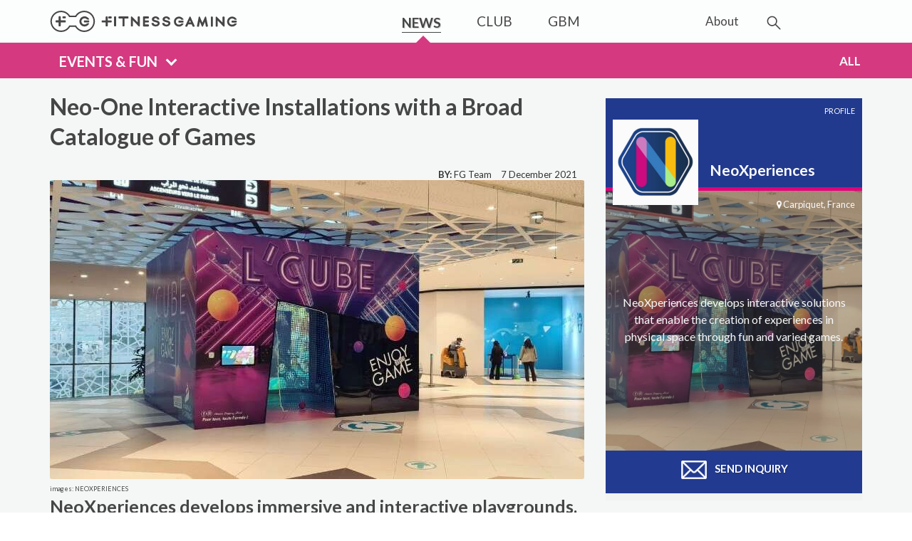

--- FILE ---
content_type: text/html; charset=UTF-8
request_url: https://mail.fitness-gaming.com/news/events-and-fun/neo-one-interactive-installations-with-a-broad-catalogue-of-games.html
body_size: 12085
content:
<!DOCTYPE html> <html dir="ltr" lang="en-US"> <head> <meta http-equiv="content-type" content="text/html; charset=utf-8" /> <!-- Document Title ============================================= --> <title>Neo-One Interactive Installations with a Broad Catalogue of Games - Fitness Gaming</title> <base href="https://mail.fitness-gaming.com/" /> <meta charset="UTF-8" /> <meta name="description" content="NeoXperiences develops immersive and interactive playgrounds. Technology enables the creation of interactive experiences in physical space through fun and varied games." /> <meta name="author" content="Fitness-gaming.com" /> <meta property="og:title" content="Neo-One Interactive Installations with a Broad Catalogue of Games"/> <meta property="og:url" content="https://mail.fitness-gaming.com/news/events-and-fun/neo-one-interactive-installations-with-a-broad-catalogue-of-games.html"/> <meta property="og:site_name" content="Fitness Gaming"/> <meta property="og:description" content="NeoXperiences develops immersive and interactive playgrounds. Technology enables the creation of interactive experiences in physical space through fun and varied games."/> <meta property="fb:admins" content="799459272" /> <meta property="fb:app_id" content="664794243574932" /> <meta property="og:image" content="https://fitness-gaming.com/images/Markets/Events_and_Fun/2842_neo_one_interactive_installations_with_a_broad_catalogue_of_games/023_interactive_event_solution.jpg"/> <meta property="og:type" content="article" /> <meta property="article:author" content="" /> <meta property="article:modified_time" content="25 January 2022" /> <meta property="article:published_time" content=" 7 December 2021" /> <meta property="article:section" content="" /> <meta property="article:tag" content="" /> <meta name="date" content=" 7 December 2021"> <meta name="lang" content="en"> <link rel="canonical" href="https://mail.fitness-gaming.com/news/events-and-fun/neo-one-interactive-installations-with-a-broad-catalogue-of-games.html" /> <meta property="twitter:card" content="summary_large_image"/> <meta property="twitter:site" content="https://mail.fitness-gaming.com/" /> <meta property="twitter:description" content="NeoXperiences develops immersive and interactive playgrounds. Technology enables the creation of interactive experiences in physical space through fun and varied games." /> <meta property="twitter:title" content="Neo-One Interactive Installations with a Broad Catalogue of Games" /> <meta property="twitter:image:src" content="https://fitness-gaming.com/images/Markets/Events_and_Fun/2842_neo_one_interactive_installations_with_a_broad_catalogue_of_games/023_interactive_event_solution.jpg" /> <link rel="apple-touch-icon" sizes="180x180" href="/apple-touch-icon.png"> <link rel="icon" type="image/png" sizes="32x32" href="/favicon-32x32.png"> <link rel="icon" type="image/png" sizes="16x16" href="/favicon-16x16.png"> <link rel="manifest" href="/manifest.json"> <link rel="mask-icon" href="/safari-pinned-tab.svg" color="#464646"> <meta name="theme-color" content="#ffffff"> <!-- Stylesheets ============================================= --> <link rel="stylesheet" href="css/bootstrap.css" type="text/css" /> <link rel="stylesheet" href="style.css" type="text/css" /> <link rel="stylesheet" href="css/swiper.css" type="text/css" /> <link rel="stylesheet" href="css/dark.css" type="text/css" /> <link rel="stylesheet" href="css/font-icons.css" type="text/css" /> <link rel="stylesheet" href="css/animate.css" type="text/css" /> <link rel="stylesheet" href="css/magnific-popup.css" type="text/css" /> <link rel="stylesheet" href="css/font-awesome.min.css"> <link rel="stylesheet" href="css/nivo-slider.css" type="text/css" /> <link rel="stylesheet" href="css/components/bs-select.css" type="text/css" /> <link rel="stylesheet" href="css/responsive.css" type="text/css" /> <meta name="viewport" content="width=device-width, initial-scale=1" /> <!-- Radio Checkbox Plugin --> <link rel="stylesheet" href="css/components/radio-checkbox.css" type="text/css" /> <link rel="stylesheet" href="/assets/components/ajaxform/css/default.css" type="text/css" /> </head> <body class="stretched side-panel-left " data-loader-color="#F39530"> <script> (function(i,s,o,g,r,a,m){i['GoogleAnalyticsObject']=r;i[r]=i[r]||function(){ (i[r].q=i[r].q||[]).push(arguments)},i[r].l=1*new Date();a=s.createElement(o), m=s.getElementsByTagName(o)[0];a.async=1;a.src=g;m.parentNode.insertBefore(a,m) })(window,document,'script','https://www.google-analytics.com/analytics.js','ga'); ga('create', 'UA-50574764-1', 'auto'); ga('send', 'pageview'); </script> <div class="body-overlay"></div> <div id="side-panel" class="dark"> <div id="side-panel-trigger-close" class="side-panel-trigger"><a href="#"><i class="icon-line-cross"></i></a></div> <div class="side-panel-wrap"> <div class="widget clearfix"> <h4>Pages</h4> </div> <div class="widget clearfix"> <nav class="nav-tree nobottommargin"> <ul class=""><li class=" first active"><a href="news/" >NEWS</a><ul class=""><li class="red first"><a href="news/fitness-and-sports/" >Fitness & Sports</a></li><li class="blue"><a href="news/health-and-rehab/" >Health & Rehab</a></li><li class="green"><a href="news/schools/" >Schools & Community</a></li><li class="pink active"><a href="news/events-and-fun/" >Events & Fun</a></li><li class="orange last"><a href="news/home-fitness/" >Home Fitness</a></li></ul></li><li class=""><a href="club/" >CLUB</a></li><li class=" last"><a href="gbm/" >GBM</a></li></ul> </nav> </div> <div class="widget clearfix"> <nav class="nav-tree nobottommargin"> <ul class=""><li class="first"><a href="about/" ><div>About</div></a></li></ul> </nav> </div> <div class="widget clearfix"> <a href="http://www.fitness-gaming.com/s/follow-us/facebook.html" class="social-icon si-dark si-small si-facebook"> <i class="icon-facebook"></i> <i class="icon-facebook"></i> </a> <a href="http://www.fitness-gaming.com/s/follow-us/twitter.html" class="social-icon si-dark si-small si-twitter" title="Twitter"> <i class="icon-twitter"></i> <i class="icon-twitter"></i> </a> <a href="http://www.fitness-gaming.com/s/follow-us/youtube.html" class="social-icon si-dark si-small si-youtube" title="Youtube"> <i class="icon-youtube"></i> <i class="icon-youtube"></i> </a> <a href="service/feed.rss" class="social-icon si-dark si-small si-rss" title="RSS"> <i class="icon-rss"></i> <i class="icon-rss"></i> </a> <a href="http://www.fitness-gaming.com/s/follow-us/linkedin.html" class="social-icon si-dark si-small si-linkedin" title="Linked In"> <i class="icon-linkedin"></i> <i class="icon-linkedin"></i> </a> </div> </div> </div> <!-- Document Wrapper ============================================= --> <div id="wrapper" class="clearfix"> <!-- Header ============================================= --> <header id="header" class="no-sticky "> <div id="header-wrap"> <div class="container clearfix"> <div id="side-panel-trigger" class="side-panel-trigger hidden-lg hidden-md"><a href="#"><i class="icon-reorder"></i></a></div> <!-- Logo ============================================= --> <div id="logo"> <a href="https://mail.fitness-gaming.com/" class="standard-logo" data-sticky-logo="images/logo-sticky.svg" data-mobile-logo="images/logo-mobile.svg" data-dark-logo="images/logo.svg"><img src="images/logo.svg" alt="Fitness Gaming Logo"></a> <a href="https://mail.fitness-gaming.com/" class="retina-logo" data-sticky-logo="images/logo-sticky.svg" data-mobile-logo="images/logo-mobile.svg" data-dark-logo="images/logo.svg"><img src="images/logo.svg" alt="Fitness Gaming Logo"></a> </div><!-- #logo end --> <!-- Primary Navigation ============================================= --> <nav id="primary-menu" class="style-3"> <ul style="padding-right:10vw"> <li class=" classpink current"><a href="https://mail.fitness-gaming.com/" class="vf"><div>NEWS</div></a></li> <li class=""><a href="club/" class="vf"><div>CLUB</div></a></li> <li class=""><a href="gbm/" class="vf"><div>GBM</div></a></li> </ul> <ul> <!-- <li><a href="profiles/"><div>Profiles</div></a></li>--> <li class=" sedamnaest" ><a href="about/" class="vf"><div style="border:none">About</div></a></li> </ul> <!-- Top Search ============================================= --> <div id="top-search"> <a href="#" id="top-search-trigger"><img src="images/lupo_newsw.svg" /><i class="icon-line-cross"></i></a> <form class="sisea-search-form" action="search.html" method="get"> <input type="text" name="search" id="search" class="form-control" value="" placeholder="Type &amp; Hit Enter"/> <input type="hidden" name="id" value="1" /> <input type="hidden" value="Search" /> </form> </div> </nav><!-- #primary-menu end --> </div> </div> </header><!-- #header end --> <!-- Page Sub Menu ============================================= --> <!-- #page-menu end --> <div id="page-menu" class="no-sticky"> <div id="page-menu-wrap" class="pink-bc"> <div class="container clearfix"> <div class="menu-title" style="clear:right"> <select id="dynamic_select" style="display:none" class="selectpicker show-tick" data-style="btn-pink" onfocus="this.selectedIndex = 0" onchange='location = this.options[this.selectedIndex].value;'> <option class="red" value="https://mail.fitness-gaming.com/news/fitness-and-sports/" >FITNESS & SPORTS</option> <option class="blue" value="https://mail.fitness-gaming.com/news/health-and-rehab/" >HEALTH & REHAB</option> <option class="green" value="https://mail.fitness-gaming.com/news/schools/" >SCHOOLS & COMMUNITY</option> <option class="pink" value="https://mail.fitness-gaming.com/news/events-and-fun/" selected >EVENTS & FUN</option> <option class="orange" value="https://mail.fitness-gaming.com/news/home-fitness/" >HOME FITNESS</option> </select> </div> <nav class=" newssubmenu " style="float:right"> <!-- subnew --> <ul> <li ><a href="news/events-and-fun/"><div>ALL</div></a></li> </ul> </nav> </div> </div> <div class="clearfix"></div> </div> <div class="clearfix"></div> <!-- Content ============================================= --> <section id="content" class="pink"> <div class="content-wrap nobottommargin nobottompadding"> <div class="container clearfix"> <!-- Post Content ============================================= --> <div class="postcontent nobottommargin clearfix "> <div class="single-post pink nobottommargin"> <!-- Single Post ============================================= --> <div class="entry clearfix"> <!-- Entry Title ============================================= --> <div class=" notbottommargin"> <h1>Neo-One Interactive Installations with a Broad Catalogue of Games</h1> <span></span> </div> <!-- Entry Meta ============================================= --> <ul class="entry-meta clearfix fright nomargin"> <li><strong>BY:</strong> FG Team</li> <li> 7 December 2021</li> </ul><!-- .entry-meta end --> <div class="sharethis-inline-share-buttons bottommargin-xs mwt hidden-xs"></div> <!-- Entry Image ============================================= --> <div class="entry-image nobottommargin"> <img src="/assets/image-cache/Markets/Events_and_Fun/2842_neo_one_interactive_installations_with_a_broad_catalogue_of_games/023_interactive_event_solution.48bd3dff.jpg" alt="Neo-One Interactive Installations with a Broad Catalogue of Games" class="mhc"> <small class="devet">images: NEOXPERIENCES&nbsp;</small> </div><!-- .entry-image end --> <!-- Entry Content ============================================= --> <div class="entry-content notopmargin"> <h2>NeoXperiences develops immersive and interactive playgrounds. Technology enables the creation of interactive experiences in physical space through fun and varied games.</h2> <p>French company NeoXperiences provides interactive gaming experiences as standalone products and offers Neo-One solutions as a service for events. In a nutshell, Neo-One has interactive playgrounds with a high level of immersion, and the company has over 15 years of experience in mixing technology and games.</p> <p><img class="imgone" src="images/Markets/Events_and_Fun/2842_neo_one_interactive_installations_with_a_broad_catalogue_of_games/016_neoxperiences_team.jpg" alt="neoxperiences team"/></p> <p>From the user perspective, products offer interactive walls with games setup in-game space of at least 4x4 meters. The room also needs to be at least 2.8 meters high. Other requirements besides the Neo-One system include internet connection, smooth and rigid wall surface for projections and adjustable dim lighting.</p> <p><span style="font-weight: 400;"><img class="imgone" src="images/Markets/Events_and_Fun/2842_neo_one_interactive_installations_with_a_broad_catalogue_of_games/009_multiplayer_gamification_wall.jpg" alt="active gaming wall kids"/></span></p> <h2 style="text-align: center;"><strong>The technology behind Neo-One solutions</strong></h2> <p>To create immersive gaming action, you must have hardware components. The interactive system has an image capture module to transform walls into interactive surfaces. A digital module, professional laser video projector, and powerful gaming computer are other components of Neo-One solutions. The system also has DMX lighting and a speaker system to create a plausible immersive feel. You can manage the system over a remote 27’’ touchscreen through a player and an administrator interface.</p> <p><span style="font-weight: 400;"><img class="imgone" src="images/Markets/Events_and_Fun/2842_neo_one_interactive_installations_with_a_broad_catalogue_of_games/031_gamification_technology.jpg" alt="interactive technology"/></span></p> <h2 style="text-align: center;"><strong>Neo-One products and services</strong></h2> <p>Neo-One Solution is an adjustable interactive solution for spaces beginning from 16m2 that can adapt to customers configuration and available space. Group of players can take up available space and play games interacting with the projection on the wall. Thus, you can transform a room into a dynamic and interactive playground.</p> <p><span style="font-weight: 400;"><img class="imgone" src="images/Markets/Events_and_Fun/2842_neo_one_interactive_installations_with_a_broad_catalogue_of_games/035_multiplayer_gamification_wall.jpg" alt="gaming wall multiplayer"/></span></p> <p><span style="font-weight: 400;"><img class="imgone" src="images/Markets/Events_and_Fun/2842_neo_one_interactive_installations_with_a_broad_catalogue_of_games/040_multiplayer_gamification_wall.jpg" alt="gaming fun wall"/></span></p> <p>Neo-One Arena is an upgrade over Solution because it adds a modular metallic structure with cladding panels and an interactive wall. The arena has a game area of 25 m2, but there is also a possibility to adapt to available space. A fully equipped turnkey game arena creates a spacious playground with interactive games projected on walls. </p> <p><span style="font-weight: 400;"><img class="imgone" src="images/Markets/Events_and_Fun/2842_neo_one_interactive_installations_with_a_broad_catalogue_of_games/032_gamification_arena.jpg" alt="active gaming arena"/></span></p> <p>The company includes software and game updates, and online support, while you can request delivery, installation and repairs. You can also rent Neo-One through event products: Neo-One Event and Neo-One Event Arena. These are scalable solutions with additional metallic barriers and a high capacity of players per hour.</p> <p><span style="font-weight: 400;"><img class="imgone" src="images/Markets/Events_and_Fun/2842_neo_one_interactive_installations_with_a_broad_catalogue_of_games/002_multiplayer_gamification_wall.jpg" alt="gaming wall kids"/></span></p> <h2 style="text-align: center;"><strong>Neo-One game catalogue</strong></h2> <p>NeoXperiences provide 13 games that go along with their interactive playground products. All games are regularly updated, and new games are in the pipeline. In addition, you can find a game for various players ranging from titles for smaller kids to games for a broader audience. </p> <p><span style="font-weight: 400;"><img class="imgone" src="images/Markets/Events_and_Fun/2842_neo_one_interactive_installations_with_a_broad_catalogue_of_games/010_gaming_family_wall.jpg" alt="fun wall"/></span></p> <p>Ice Cream Factory is a five minute game for 2-6 players where two teams compete who will serve most ice cream. Totem Craft is for players from 8 years, and up to six players must collect as much material as possible to create the highest totem for ancient gods.</p> <p><span style="font-weight: 400;"><img class="imgone" src="images/Markets/Events_and_Fun/2842_neo_one_interactive_installations_with_a_broad_catalogue_of_games/039_multiplayer_gamification_wall.jpg" alt="multiplayer interactive wall"/></span></p> <p><span style="font-weight: 400;"><img class="imgtwo" src="images/Markets/Events_and_Fun/2842_neo_one_interactive_installations_with_a_broad_catalogue_of_games/003_kids_gamification_wall.jpg" alt="kid play wall"/><img class="imgtwo" src="images/Markets/Events_and_Fun/2842_neo_one_interactive_installations_with_a_broad_catalogue_of_games/008_multiplayer_gamification_wall.jpg" alt="multiplayer wall"/></span></p> <p>Heroes vs Invaders lets four players shoot penalty shots against the best fantasy goalkeepers in the galaxy. Spot the weakness in every goalie and score the most goals to win. In Woolly Land, up to 8 players must protect sheep from the wolves by throwing balls at them.</p> <p><span style="font-weight: 400;"><img class="imgone" src="images/Markets/Events_and_Fun/2842_neo_one_interactive_installations_with_a_broad_catalogue_of_games/011_gaming_active_wall.jpg" alt="interactive gaming wall"/></span></p> <p><span style="font-weight: 400;"><img class="imgtwo" src="images/Markets/Events_and_Fun/2842_neo_one_interactive_installations_with_a_broad_catalogue_of_games/012_gaming_kids_wall.jpg" alt="interactive gaming wall"/><img class="imgtwo" src="images/Markets/Events_and_Fun/2842_neo_one_interactive_installations_with_a_broad_catalogue_of_games/013_multiplayer_kids_wall.jpg" alt="interactive gaming wall"/></span></p> <p>Clean the Ocean is a game where you destroy waste in the water and repair your submarine. Other games available at the moment are: Treasure Island, Zombie vs Brains, Break-IT series of games with soccer, rugby, and handball, Oxo, Angry Birds Smash and Oni Gokko.</p> <p><span style="font-weight: 400;"><img class="imgone" src="images/Markets/Events_and_Fun/2842_neo_one_interactive_installations_with_a_broad_catalogue_of_games/014_family_gaming_wall.jpg" alt="gaming multiplayer wall"/></span></p> <p><span style="font-weight: 400;"><img class="imgtwo" src="images/Markets/Events_and_Fun/2842_neo_one_interactive_installations_with_a_broad_catalogue_of_games/050_multiplayer_kids_wall.jpg" alt="gaming kids wall"/><img class="imgtwo" src="images/Markets/Events_and_Fun/2842_neo_one_interactive_installations_with_a_broad_catalogue_of_games/052_multiplayer_kids_wall.jpg" alt="gaming kids wall"/></span></p> <p>Check out the video to get the feeling about the interactive and immersive games in a spacious mix of the digital and physical playground.</p> <div class="clear"></div> </div> </div><!-- .entry end --> </div> </div><!-- .postcontent end --> <!-- Sidebar ============================================= --> <div class="sidebar nobottommargin col_last clearfix"> <div class="sidebar-widgets-wrap red notopmargin"> <div class="widget clearfix "> <div class=" col-xs-12 nopadding phajs dark" style="background-color:#223A8F"> <a href="profiles/company/neoxperiences.html"><div class="ol" ></div></a> <div class="row" style="height:125px"> <div class="col-xs-5"> <img src="/assets/image-cache/Profiles/Companies/2843_neoxperiences1.bdd0238e.png" class="img-responsive slikas" /> </div> <div class="col-xs-7"> <span class="pprofiles" style="color:white" >PROFILE</span> <h3 class= "nobottommargin ptitlee" style="color:white">NeoXperiences</h3> </div> </div> <div class="bckimgg sideb" style="background: linear-gradient( rgba(70, 70, 70,0.35), rgba(70, 70, 70,0.35) ),url('/images/Markets/Events_and_Fun/2842_neo_one_interactive_installations_with_a_broad_catalogue_of_games/023_interactive_event_solution.jpg') no-repeat center center;border-top: 5px solid #E5007C;"> <small class="fright " style="padding:10px 10px 0 0"><a class="white" href=""><i class="fa fa-map-marker" aria-hidden="true"></i> Carpiquet, France</a></small> <div class="text-center vcenter">NeoXperiences develops interactive solutions that enable the creation of experiences in physical space through fun and varied games.</div> </div> <a href="profiles/company/neoxperiences.html#fcb" style="background-color:#223A8F;color:white;line-height: 50px;z-index:10001" class="button button-large btn-block center nomargin"> <img src="images/send_inquiry_white.png" style="width:40px;margin-right:6px" /> SEND INQUIRY</a> </div> </div> <div class="widget clearfix noborderw"> <h4 style="margin-top:15px">Latest news</h4> <div class="line line-xs"></div> <div class="ipost clearfix bottommargin-sm" style="background-color: #E6EAEA;"> <div class="entry-image"> <a href="news/events-and-fun/why-rugged-interactives-gamification-is-the-key-to-repeat-visits-and-increased-revenue.html"> <img class="image_fade" src="/assets/image-cache/Markets/Events_and_Fun/2860_why_rugged_interactives_gamification_is_the_key_to_repeat_visits_and_increased_revenue/015_interactive_soccer_arena.21e2be7d.jpg" alt="Why Rugged Interactive’s Gamification is the key to Repeat Visits and Increased Revenue" style="opacity: 1;"></a> </div> <div class="minst1"> <ul class="sig clearfix"> <li class="fleft"><a href="https://mail.fitness-gaming.com/">NEWS</a></li> <li class="pink fright"><a href="news/events-and-fun/">EVENTS &amp; FUN <span> <img class="right-white-icon" src="images/event 2.png"> </span></a></li> </ul> <div class="entry-title"> <h3 class="center"><a href="news/events-and-fun/why-rugged-interactives-gamification-is-the-key-to-repeat-visits-and-increased-revenue.html">Why Rugged Interactive’s Gamification is the key to Repeat Visits and Increased Revenue</a></h3> </div> <a class="fright pright" href="profiles/company/rugged-interactive.html">PROFILE</a> </div> </div> <div class="ipost clearfix bottommargin-sm" style="background-color: #E6EAEA;"> <div class="entry-image"> <a href="news/events-and-fun/stepmaniax-combines-dance-with-addictive-gameplay-to-deliver-intense-energetic-workouts.html"> <img class="image_fade" src="/assets/image-cache/Markets/Events_and_Fun/2642_stepmaniax_combines_dance_with_addictive_gameplay_to_deliver_intense_energetic_workouts/011_dance_game_stepmaniax.21e2be7d.jpg" alt="StepManiaX Combines Dance with Addictive Gameplay to Deliver Intense Energetic Workouts" style="opacity: 1;"></a> </div> <div class="minst1"> <ul class="sig clearfix"> <li class="fleft"><a href="https://mail.fitness-gaming.com/">NEWS</a></li> <li class="pink fright"><a href="news/events-and-fun/">EVENTS &amp; FUN <span> <img class="right-white-icon" src="images/event 2.png"> </span></a></li> </ul> <div class="entry-title"> <h3 class="center"><a href="news/events-and-fun/stepmaniax-combines-dance-with-addictive-gameplay-to-deliver-intense-energetic-workouts.html">StepManiaX Combines Dance with Addictive Gameplay to Deliver Intense Energetic Workouts</a></h3> </div> <a class="fright pright" href="profiles/company/step-revolution.html">PROFILE</a> </div> </div> <div class="ipost clearfix bottommargin-sm" style="background-color: #E6EAEA;"> <div class="entry-image"> <a href="news/events-and-fun/fun-walls-introduce-interactive-climbing-adventure-to-amusement-and-activity-parks.html"> <img class="image_fade" src="/assets/image-cache/Markets/Events_and_Fun/2804_fun_walls_introduce_interactive_climbing_adventure_to_amusement_and_activity_parks/013_interactive_fun_walls.21e2be7d.jpg" alt="Fun Walls Introduce Interactive Climbing Adventure to Amusement and Activity Parks" style="opacity: 1;"></a> </div> <div class="minst1"> <ul class="sig clearfix"> <li class="fleft"><a href="https://mail.fitness-gaming.com/">NEWS</a></li> <li class="pink fright"><a href="news/events-and-fun/">EVENTS &amp; FUN <span> <img class="right-white-icon" src="images/event 2.png"> </span></a></li> </ul> <div class="entry-title"> <h3 class="center"><a href="news/events-and-fun/fun-walls-introduce-interactive-climbing-adventure-to-amusement-and-activity-parks.html">Fun Walls Introduce Interactive Climbing Adventure to Amusement and Activity Parks</a></h3> </div> <a class="fright pright" href="profiles/company/walltopia.html">PROFILE</a> </div> </div> <div class="ipost clearfix grayy bottommargin-sm" > <div class="entry-image"> <a href="news/events-and-fun/nebula-interactive-wall.html"> <img class="right-flag" src="images/event_pinned.png"> <img class="image_fade img-responsive" src="/assets/image-cache/Markets/Events_and_Fun/0126_Nebula_Interactive_Wall_for_Active_Play_and_Fun/011_interactive_wall_kids_play.dc2358aa.jpg" alt="Nebula Interactive Wall for Active Play and Fun" style="opacity: 1;"> </a> </div> <div class="minst"> <ul class="sig clearfix" > <li class="fleft"><a href="https://mail.fitness-gaming.com/">NEWS </a></li> <li class="pink fright"><a href="news/events-and-fun/">EVENTS &amp; FUN <span> <img class="right-white-icon" src="images/event 2.png"> </span></a></li> </ul> <div class="entry-title"> <h3 class="center"><a href="news/events-and-fun/nebula-interactive-wall.html">Nebula Interactive Wall for Active Play and Fun</a></h3> </div> <a class="fright pright" href="">PROFILE</a> </div> </div> </div> <div class="widget clearfix notopmargin" > <a href="https://www.fitness-gaming.com/club/"> <img class="image_fade " src="images/Banners/bannerl/fitness_gaming_club_banner3.png" alt="Fitness Gaming Marketing " /> </a> </div> </div><!-- .sidebar end --> </div> </div> <div class="container clearfix" > <div class="row"> <div class="col-md-8"> <iframe width="750" height="400" src="https://www.youtube.com/embed/Ce_nRjpPrfw" frameborder="0" allowfullscreen></iframe></div> <div class="col-md-4"><a href="https://www.fitness-gaming.com/about/"><img src="images/Banners/bannerl/about article.png"/> </a> </div></div> <div class="sharethis-inline-share-buttons bottommargin-xs mwt hidden-xs"></div> <div class="menu-title blackc topmargin-sm"><a >PROFILES</a> >> <a style="font-size:17px"> NeoXperiences</a> </div> </div> </div> <div class="content-wrap nobottompadding nobottommargin" style="background-color:#E6EAEA"> <div class="container clearfix"> <div class="row clearfix noleftmargin "> <div class=" col-sm-12 col-sm-6 col-md-4 nopadding mbfx dark" style="background-color:#223A8F;max-width:360px;margin-right:20px" > <a class="white" href="profiles/company/neoxperiences.html" > <div class="row" style="height:135px"> <div class="col-xs-5"> <img src="/assets/image-cache/Profiles/Companies/2843_neoxperiences1.bdd0238e.png" class="img-responsive slikasv" /> </div> <div class="col-xs-7"> <span class="pprofiles" style="color:white" >PROFILE</span> <h3 class= "ptitleee" style="color:white">NeoXperiences</h3> </div> </div> <div class="bckimgg" style="min-height: 285px;background: #6A6A6A no-repeat center center;border-top: 5px solid #E5007C;"> <div class="text-center vcenter" style="min-height: 250px;">NeoXperiences develops interactive solutions that enable the creation of experiences in physical space through fun and varied games. </div> <small class="frightb one-page-menu" data-offset="0" data-easing="easeInOutExpo" data-speed="1500" style="padding:10px 10px 0 0"><a class="white" href="#" data-href="#formcontact"><i class="fa fa-map-marker" aria-hidden="true"></i> Carpiquet, France</a></small> </div> </a> </div> <div class="hidden-xs col-sm-6 col-md-8 "> <div class="panel panel-default ppanel2" > <img src="/assets/image-cache/Markets/Events_and_Fun/2842_neo_one_interactive_installations_with_a_broad_catalogue_of_games/023_interactive_event_solution.48bd3dff.jpg" /> </div> </div> <div class="clearfix"></div> </div> </div> </div> </section><!-- #content end --> <div id="page-menu" class="no-sticky hidden-xs"> <div id="page-menu-wrap" class="dark-bc"> <div class="container clearfix"> <nav class=" newssubmenu blackm" > <ul class="one-page-menu " data-offset="0" data-easing="easeInOutExpo" data-speed="1500"> <li ><a href="profiles/company/neoxperiences.html">NEWS</a></li> <li><a href="#" class="navgrey" data-href="#club">CLUB</a></li> <li><a href="#" class="navgrey" data-href="#gmb">GBM</a></li> <li class="current here"><a href="#" data-href="#formcontact">CONTACT</a></li> </ul> </nav> <div id="page-submenu-trigger" ><i class="icon-reorder"></i></div> </div> </div> <div class="clearfix"></div> </div> <div class="content-wrap notopmargin notoppadding" style="background-color:#585858"> <div class="container clearfix dark"> <!-- Postcontent ============================================= --> <div class="postcontent nobottommargin"> <h3 class="orange leftpadding" id="formcontact">Online Enquiry </h3> <div class=""> <form class="nobottommargin leftpadding rightpadding ajax_form" action="news/events-and-fun/neo-one-interactive-installations-with-a-broad-catalogue-of-games.html" method="post"> <div class="clear"></div> <div class="col_half"> <label for="template-contactform-name">First Name <small>*</small></label> <input id="name" name="name" value="" class="sm-form-control required" aria-required="true" type="text"> </div> <div class="col_half col_last"> <label for="template-contactform-lname">Last Name <small>*</small></label> <input id="lname" name="lname" value="" class="sm-form-control required" aria-required="true" type="text"> </div> <div class="col_half "> <label for="template-contactform-email">Email <small>*</small></label> <input id="email" name="email" value="" class="required email sm-form-control" aria-required="true" type="email"> </div> <div class="col_half col_last"> <label for="template-contactform-country">Country <small>*</small></label> <select name="country" class="required sm-form-control" aria-required="true" type="select"> <option value="">Country...</option> <option value="Afganistan">Afghanistan</option> <option value="Albania">Albania</option> <option value="Algeria">Algeria</option> <option value="American Samoa">American Samoa</option> <option value="Andorra">Andorra</option> <option value="Angola">Angola</option> <option value="Anguilla">Anguilla</option> <option value="Antigua &amp; Barbuda">Antigua &amp; Barbuda</option> <option value="Argentina">Argentina</option> <option value="Armenia">Armenia</option> <option value="Aruba">Aruba</option> <option value="Australia">Australia</option> <option value="Austria">Austria</option> <option value="Azerbaijan">Azerbaijan</option> <option value="Bahamas">Bahamas</option> <option value="Bahrain">Bahrain</option> <option value="Bangladesh">Bangladesh</option> <option value="Barbados">Barbados</option> <option value="Belarus">Belarus</option> <option value="Belgium">Belgium</option> <option value="Belize">Belize</option> <option value="Benin">Benin</option> <option value="Bermuda">Bermuda</option> <option value="Bhutan">Bhutan</option> <option value="Bolivia">Bolivia</option> <option value="Bonaire">Bonaire</option> <option value="Bosnia &amp; Herzegovina">Bosnia &amp; Herzegovina</option> <option value="Botswana">Botswana</option> <option value="Brazil">Brazil</option> <option value="British Indian Ocean Ter">British Indian Ocean Ter</option> <option value="Brunei">Brunei</option> <option value="Bulgaria">Bulgaria</option> <option value="Burkina Faso">Burkina Faso</option> <option value="Burundi">Burundi</option> <option value="Cambodia">Cambodia</option> <option value="Cameroon">Cameroon</option> <option value="Canada">Canada</option> <option value="Canary Islands">Canary Islands</option> <option value="Cape Verde">Cape Verde</option> <option value="Cayman Islands">Cayman Islands</option> <option value="Central African Republic">Central African Republic</option> <option value="Chad">Chad</option> <option value="Channel Islands">Channel Islands</option> <option value="Chile">Chile</option> <option value="China">China</option> <option value="Christmas Island">Christmas Island</option> <option value="Cocos Island">Cocos Island</option> <option value="Colombia">Colombia</option> <option value="Comoros">Comoros</option> <option value="Congo">Congo</option> <option value="Cook Islands">Cook Islands</option> <option value="Costa Rica">Costa Rica</option> <option value="Cote DIvoire">Cote D'Ivoire</option> <option value="Croatia">Croatia</option> <option value="Cuba">Cuba</option> <option value="Curaco">Curacao</option> <option value="Cyprus">Cyprus</option> <option value="Czech Republic">Czech Republic</option> <option value="Denmark">Denmark</option> <option value="Djibouti">Djibouti</option> <option value="Dominica">Dominica</option> <option value="Dominican Republic">Dominican Republic</option> <option value="East Timor">East Timor</option> <option value="Ecuador">Ecuador</option> <option value="Egypt">Egypt</option> <option value="El Salvador">El Salvador</option> <option value="Equatorial Guinea">Equatorial Guinea</option> <option value="Eritrea">Eritrea</option> <option value="Estonia">Estonia</option> <option value="Ethiopia">Ethiopia</option> <option value="Falkland Islands">Falkland Islands</option> <option value="Faroe Islands">Faroe Islands</option> <option value="Fiji">Fiji</option> <option value="Finland">Finland</option> <option value="France">France</option> <option value="French Guiana">French Guiana</option> <option value="French Polynesia">French Polynesia</option> <option value="French Southern Ter">French Southern Ter</option> <option value="Gabon">Gabon</option> <option value="Gambia">Gambia</option> <option value="Georgia">Georgia</option> <option value="Germany">Germany</option> <option value="Ghana">Ghana</option> <option value="Gibraltar">Gibraltar</option> <option value="Great Britain">Great Britain</option> <option value="Greece">Greece</option> <option value="Greenland">Greenland</option> <option value="Grenada">Grenada</option> <option value="Guadeloupe">Guadeloupe</option> <option value="Guam">Guam</option> <option value="Guatemala">Guatemala</option> <option value="Guinea">Guinea</option> <option value="Guyana">Guyana</option> <option value="Haiti">Haiti</option> <option value="Hawaii">Hawaii</option> <option value="Honduras">Honduras</option> <option value="Hong Kong">Hong Kong</option> <option value="Hungary">Hungary</option> <option value="Iceland">Iceland</option> <option value="India">India</option> <option value="Indonesia">Indonesia</option> <option value="Iran">Iran</option> <option value="Iraq">Iraq</option> <option value="Ireland">Ireland</option> <option value="Isle of Man">Isle of Man</option> <option value="Israel">Israel</option> <option value="Italy">Italy</option> <option value="Jamaica">Jamaica</option> <option value="Japan">Japan</option> <option value="Jordan">Jordan</option> <option value="Kazakhstan">Kazakhstan</option> <option value="Kenya">Kenya</option> <option value="Kiribati">Kiribati</option> <option value="Korea North">Korea North</option> <option value="Korea Sout">Korea South</option> <option value="Kuwait">Kuwait</option> <option value="Kyrgyzstan">Kyrgyzstan</option> <option value="Laos">Laos</option> <option value="Latvia">Latvia</option> <option value="Lebanon">Lebanon</option> <option value="Lesotho">Lesotho</option> <option value="Liberia">Liberia</option> <option value="Libya">Libya</option> <option value="Liechtenstein">Liechtenstein</option> <option value="Lithuania">Lithuania</option> <option value="Luxembourg">Luxembourg</option> <option value="Macau">Macau</option> <option value="Macedonia">Macedonia</option> <option value="Madagascar">Madagascar</option> <option value="Malaysia">Malaysia</option> <option value="Malawi">Malawi</option> <option value="Maldives">Maldives</option> <option value="Mali">Mali</option> <option value="Malta">Malta</option> <option value="Marshall Islands">Marshall Islands</option> <option value="Martinique">Martinique</option> <option value="Mauritania">Mauritania</option> <option value="Mauritius">Mauritius</option> <option value="Mayotte">Mayotte</option> <option value="Mexico">Mexico</option> <option value="Midway Islands">Midway Islands</option> <option value="Moldova">Moldova</option> <option value="Monaco">Monaco</option> <option value="Mongolia">Mongolia</option> <option value="Montserrat">Montserrat</option> <option value="Morocco">Morocco</option> <option value="Mozambique">Mozambique</option> <option value="Myanmar">Myanmar</option> <option value="Nambia">Nambia</option> <option value="Nauru">Nauru</option> <option value="Nepal">Nepal</option> <option value="Netherland Antilles">Netherland Antilles</option> <option value="Netherlands">Netherlands (Holland, Europe)</option> <option value="Nevis">Nevis</option> <option value="New Caledonia">New Caledonia</option> <option value="New Zealand">New Zealand</option> <option value="Nicaragua">Nicaragua</option> <option value="Niger">Niger</option> <option value="Nigeria">Nigeria</option> <option value="Niue">Niue</option> <option value="Norfolk Island">Norfolk Island</option> <option value="Norway">Norway</option> <option value="Oman">Oman</option> <option value="Pakistan">Pakistan</option> <option value="Palau Island">Palau Island</option> <option value="Palestine">Palestine</option> <option value="Panama">Panama</option> <option value="Papua New Guinea">Papua New Guinea</option> <option value="Paraguay">Paraguay</option> <option value="Peru">Peru</option> <option value="Phillipines">Philippines</option> <option value="Pitcairn Island">Pitcairn Island</option> <option value="Poland">Poland</option> <option value="Portugal">Portugal</option> <option value="Puerto Rico">Puerto Rico</option> <option value="Qatar">Qatar</option> <option value="Republic of Montenegro">Republic of Montenegro</option> <option value="Republic of Serbia">Republic of Serbia</option> <option value="Reunion">Reunion</option> <option value="Romania">Romania</option> <option value="Russia">Russia</option> <option value="Rwanda">Rwanda</option> <option value="St Barthelemy">St Barthelemy</option> <option value="St Eustatius">St Eustatius</option> <option value="St Helena">St Helena</option> <option value="St Kitts-Nevis">St Kitts-Nevis</option> <option value="St Lucia">St Lucia</option> <option value="St Maarten">St Maarten</option> <option value="St Pierre &amp; Miquelon">St Pierre &amp; Miquelon</option> <option value="St Vincent &amp; Grenadines">St Vincent &amp; Grenadines</option> <option value="Saipan">Saipan</option> <option value="Samoa">Samoa</option> <option value="Samoa American">Samoa American</option> <option value="San Marino">San Marino</option> <option value="Sao Tome &amp; Principe">Sao Tome &amp; Principe</option> <option value="Saudi Arabia">Saudi Arabia</option> <option value="Senegal">Senegal</option> <option value="Serbia">Serbia</option> <option value="Seychelles">Seychelles</option> <option value="Sierra Leone">Sierra Leone</option> <option value="Singapore">Singapore</option> <option value="Slovakia">Slovakia</option> <option value="Slovenia">Slovenia</option> <option value="Solomon Islands">Solomon Islands</option> <option value="Somalia">Somalia</option> <option value="South Africa">South Africa</option> <option value="Spain">Spain</option> <option value="Sri Lanka">Sri Lanka</option> <option value="Sudan">Sudan</option> <option value="Suriname">Suriname</option> <option value="Swaziland">Swaziland</option> <option value="Sweden">Sweden</option> <option value="Switzerland">Switzerland</option> <option value="Syria">Syria</option> <option value="Tahiti">Tahiti</option> <option value="Taiwan">Taiwan</option> <option value="Tajikistan">Tajikistan</option> <option value="Tanzania">Tanzania</option> <option value="Thailand">Thailand</option> <option value="Togo">Togo</option> <option value="Tokelau">Tokelau</option> <option value="Tonga">Tonga</option> <option value="Trinidad &amp; Tobago">Trinidad &amp; Tobago</option> <option value="Tunisia">Tunisia</option> <option value="Turkey">Turkey</option> <option value="Turkmenistan">Turkmenistan</option> <option value="Turks &amp; Caicos Is">Turks &amp; Caicos Is</option> <option value="Tuvalu">Tuvalu</option> <option value="Uganda">Uganda</option> <option value="Ukraine">Ukraine</option> <option value="United Arab Erimates">United Arab Emirates</option> <option value="United Kingdom">United Kingdom</option> <option value="United States of America">United States of America</option> <option value="Uraguay">Uruguay</option> <option value="Uzbekistan">Uzbekistan</option> <option value="Vanuatu">Vanuatu</option> <option value="Vatican City State">Vatican City State</option> <option value="Venezuela">Venezuela</option> <option value="Vietnam">Vietnam</option> <option value="Virgin Islands (Brit)">Virgin Islands (Brit)</option> <option value="Virgin Islands (USA)">Virgin Islands (USA)</option> <option value="Wake Island">Wake Island</option> <option value="Wallis &amp; Futana Is">Wallis &amp; Futana Is</option> <option value="Yemen">Yemen</option> <option value="Zaire">Zaire</option> <option value="Zambia">Zambia</option> <option value="Zimbabwe">Zimbabwe</option> </select> </div> <div class="clear"></div> <div class="col_full"> <label for="template-contactform-message">Message <small>*</small></label> <textarea class="required sm-form-control" style="height:300px" id="message" name="message" rows="13" cols="30" aria-required="true" value=""> </textarea> </div> <div class="col_full center nobottommargin" style="background-color:#fff;margin-top:-25px;max-height:76px"> <div class="g-recaptcha" data-sitekey="6LeQYS8UAAAAAHSPZp7bOA0fHA-fMpg5bQCcqbE7" ></div> <script type="text/javascript" src="https://www.google.com/recaptcha/api.js?hl=en"></script> </div> <div class="col_full center topmargin-25"> <input id="mcsubscribe" class="checkbox-style" name="mcsubscribe" value="1" type="checkbox" > <label for="mcsubscribe" class="checkbox-style-2-label" >Yes, please subscribe me to the Fitness-Gaming newsletter</label> </div> <div class="col_full center"> <button class="button button-3d blackbtn nomargin center" type="submit" value="submit">Send ENQUIRY</button> </div> <input type="hidden" name="af_action" value="38f9bcaed9717d6589bf816883d2063d" /> </form> </div> </div><!-- .postcontent end --> <!-- Sidebar ============================================= --> <div class="sidebar col_last nobottommargin notopmargin"> <div class="widget notopmargin bottommargin-sm"> <img style="margin-top:60px" src="images/Banners/bannerl/contact_fg_team.png" class="img-responsive" /> </div> </div> </div> <div class="container clearfix dark"> <div class="line line-sm line-dark bottommargin clearfix"></div> <div class=" clearfix row "> <div class="col-md-4 dark center " > <a href="https://www.fitness-gaming.com/" > <img src="images/Banners/bannerl/fitness_gaming_news_small.png" alt="FG News" class="img-responsive" /> </a> </div> <div class="col-md-4 dark center e"> <a href="https://www.fitness-gaming.com/club/" > <img src="images/Banners/bannerl/fitness_gaming_club_small.png" alt="FG Club" class="img-responsive" /> </a> </div> <div class="col-md-4 dark center " > <a href="https://www.fitness-gaming.com/gbm/" > <img src="images/Banners/bannerl/fitness_gaming_gbm_small.png" alt="FG GBM" class="img-responsive" /> </a> </div> </div> </div> </div> <!-- Footer ============================================= --> <footer id="footer" class="dark"> <div class="container"> <!-- Footer Widgets ============================================= --> <div class="footer-widgets-wrap clearfix"> <div class="col_one_third "> <div class="feature-box fbox-center "> <div class="fimg"> <a href="about/"><img src="images/about_footer.png" class="img-responsive" /> </a> </div> <h2><a href="about/" class="orange">About</a></h2> </div> </div> <div class="col_one_third "> <div class="feature-box fbox-center "> <div class="fimg"> <a href="about/#an" ><img src="images/contact_footer.png" class="img-responsive" /> </a> </div> <h2><a href="about/#an" class="orange">Contact</a></h2> </div> </div> <div class="col_one_third col_last"> <div class="feature-box fbox-center"> <div class="fimg"> <img src="images/newsletter_footer.png" class="img-responsive" /> </div> <h2>Newsletter</h2> </div> </div> <div class="line line-xstri"></div> <div class="clearfix"></div> <div class="col_one_third topmargin-xs"> <div class="feature-box fbox-center topmargin-xs"> <p> Fitness-Gaming.com is the first online B2B platform dedicated to the growing global fitness gaming market and its products, solutions and services.</p> <p class="orange"><a href="about/">View More</a></p> </div> </div> <div class="col_one_third topmargin-xs" style="border-right: 1px solid #585858;border-left: 1px solid #585858;"> <div class="feature-box fbox-center topmargin-xs"> <h4 class="text-center"><a href="about/#an">FG NEWS</a></h4> <h4 class="text-center"><a href="club/#an">FG CLUB</a></h4> <h4 class="text-center"><a href="gbm/#an">GIVING by MOVING</a></h4> </div> </div> <div class="col_one_third col_last topmargin-xs"> <div class="feature-box fbox-center topmargin-xs"> <div class="widget subscribe-widget clearfix"> <h5>Subscribe to our newsletter</h5> <div class="widget-subscribe-form-result"></div> <form id="widget-subscribe-form" action="include/subscribe.php" role="form" method="post" class="nobottommargin"> <div class="input-group divcenter" style="max-width:205px"> <input type="email" id="widget-subscribe-form-email" name="widget-subscribe-form-email" class="form-control newsletter required email" placeholder="Enter your Email" > <span class="input-group-btn"> <button class="btn button-border button-amber" type="submit"><i class="fa fa-check" aria-hidden="true"></i> </button> </span> </div> </form> </div> </div> </div> <div class="clearfix"></div> <div class="col-full center topmargin-sm"> <a href="http://www.fitness-gaming.com/s/follow-us/facebook.html" class="social-icon inline-block si-rounded si-facebook" target="_blank"> <i class="icon-facebook"></i> <i class="icon-facebook"></i> </a> <a href="http://www.fitness-gaming.com/s/follow-us/twitter.html" class="social-icon inline-block si-rounded si-twitter" target="_blank"> <i class="icon-twitter"></i> <i class="icon-twitter"></i> </a> <a href="http://www.fitness-gaming.com/s/follow-us/linkedin.html" class="social-icon inline-block si-rounded si-linkedin" target="_blank"> <i class="icon-linkedin"></i> <i class="icon-linkedin"></i> </a> <a href="http://www.fitness-gaming.com/s/follow-us/youtube.html" class="social-icon inline-block si-rounded si-youtube" target="_blank"> <i class="icon-youtube"></i> <i class="icon-youtube"></i> </a> <a href="service/feed.rss" class="social-icon inline-block si-rounded si-rss" target="_blank"> <i class="icon-rss"></i> <i class="icon-rss"></i> </a> </div> <div class="clearfix"></div> </div><!-- .footer-widgets-wrap end --> <div class="line line-xstri"></div> </div> <!-- Copyrights ============================================= --> <div id="copyrights"> <div class="container clearfix "> <div class="col_half"> <a href="https://mail.fitness-gaming.com/" ><img src="images/logo-white-footer.svg" alt="Fitness Gaming Logo"></a> </div> <div class="col_half col_last tright"> <div class="copyright-links"><a href="service/privacy-policy.html">Privacy</a> <span > </span> <a href="service/terms-and-conditions.html">Terms</a> <span > </span> <a href="service/sitemap/">Sitemap</a> <small style="margin-left:15px">© Fitness-Gaming.com 2022</small> </div> </div> </div> </div><!-- #copyrights end --> </footer><!-- #footer end --> </div><!-- #wrapper end --> <!-- Go To Top ============================================= --> <div id="gotoTop" class="icon-angle-up"></div> <!-- External JavaScripts ============================================= --> <script type="text/javascript" src="js/jquery.js"></script> <script type="text/javascript" src="js/plugins.js"></script> <!-- Bootstrap Select Plugin --> <script type="text/javascript" src="js/components/bs-select.js"></script> <!-- Select Splitter Plugin --> <script type="text/javascript" src="js/components/selectsplitter.js"></script> <script type="text/javascript" src="js/jquery.sticky.js"></script> <script> // var scrollBottom = $(window).scrollTop() + $(window).height(); $(document).on('scroll', function() { if($(this).scrollTop()<$('#sticker2').position().top){ $("#sticker").sticky({ topSpacing: 10 }); } else { $("#sticker").unstick(); } }) </script> <!-- Footer Scripts ============================================= --> <script type="text/javascript" src="js/functions.js"></script> <script type="text/javascript" src="//platform-api.sharethis.com/js/sharethis.js#property=598321b191494f0011899e0f&product=inline-share-buttons"></script> <script type="text/javascript"> $('.selectsplitter').selectsplitter(); </script> <script type="text/javascript" src="https://maps.google.com/maps/api/js?key=AIzaSyD18A7fvegjrnE2q_CSKvz49WJ8RRi_s9k"></script> <script type="text/javascript" src="js/jquery.gmap.js"></script> <script src="js/webfontloader.js"></script> <script> WebFont.load({ google: { families: ['Lato:300,400,400italic,600,700'] } }); </script> <script type="text/javascript"> jQuery('#google-map').gMap({ address: '49.1916453, -0.4456145', maptype: 'ROADMAP', zoom: 5, styles: [{"featureType":"all","elementType":"labels.text.fill","stylers":[{"color":"#ce730f"}]},{"featureType":"administrative.province","elementType":"all","stylers":[{"visibility":"off"}]},{"featureType":"administrative.locality","elementType":"all","stylers":[{"visibility":"on"}]},{"featureType":"administrative.neighborhood","elementType":"all","stylers":[{"visibility":"off"}]},{"featureType":"administrative.land_parcel","elementType":"geometry","stylers":[{"visibility":"simplified"}]},{"featureType":"landscape","elementType":"all","stylers":[{"saturation":-100},{"lightness":65},{"visibility":"on"}]},{"featureType":"poi","elementType":"all","stylers":[{"saturation":-100},{"lightness":51},{"visibility":"simplified"}]},{"featureType":"poi","elementType":"labels.text","stylers":[{"visibility":"off"},{"color":"#ff0000"}]},{"featureType":"road.highway","elementType":"all","stylers":[{"saturation":-100},{"visibility":"simplified"}]},{"featureType":"road.highway","elementType":"geometry.fill","stylers":[{"color":"#9e9e9e"}]},{"featureType":"road.highway","elementType":"labels","stylers":[{"color":"#000000"}]},{"featureType":"road.highway","elementType":"labels.icon","stylers":[{"visibility":"off"}]},{"featureType":"road.arterial","elementType":"all","stylers":[{"saturation":-100},{"lightness":30},{"visibility":"on"}]},{"featureType":"road.local","elementType":"all","stylers":[{"saturation":-100},{"lightness":40},{"visibility":"on"}]},{"featureType":"transit","elementType":"all","stylers":[{"saturation":-100},{"visibility":"simplified"}]},{"featureType":"water","elementType":"geometry","stylers":[{"hue":"#ffff00"},{"lightness":-25},{"saturation":-97}]},{"featureType":"water","elementType":"labels","stylers":[{"visibility":"on"},{"lightness":-25},{"saturation":-100}]}], markers: [ { address: "49.1916453, -0.4456145", html: '<div style="min-width: 60px;"><h4 class="nobottommargin"><span>NeoXperiences</span></h4></div>', icon: { image: "images/icons/map-icon.png", iconsize: [32, 39], iconanchor: [32,39] } } ], doubleclickzoom: false, controls: { panControl: true, zoomControl: true, mapTypeControl: true, scaleControl: false, streetViewControl: false, overviewMapControl: false } }); </script> <script type="text/javascript" src="/assets/components/ajaxform/js/default.js"></script> <script type="text/javascript">AjaxForm.initialize({"assetsUrl":"\/assets\/components\/ajaxform\/","actionUrl":"\/assets\/components\/ajaxform\/action.php","closeMessage":"close all","formSelector":"form.ajax_form","pageId":2842});</script> </body> </html>

--- FILE ---
content_type: text/html; charset=utf-8
request_url: https://www.google.com/recaptcha/api2/anchor?ar=1&k=6LeQYS8UAAAAAHSPZp7bOA0fHA-fMpg5bQCcqbE7&co=aHR0cHM6Ly9tYWlsLmZpdG5lc3MtZ2FtaW5nLmNvbTo0NDM.&hl=en&v=N67nZn4AqZkNcbeMu4prBgzg&size=normal&anchor-ms=20000&execute-ms=30000&cb=avyg778d5d6z
body_size: 49402
content:
<!DOCTYPE HTML><html dir="ltr" lang="en"><head><meta http-equiv="Content-Type" content="text/html; charset=UTF-8">
<meta http-equiv="X-UA-Compatible" content="IE=edge">
<title>reCAPTCHA</title>
<style type="text/css">
/* cyrillic-ext */
@font-face {
  font-family: 'Roboto';
  font-style: normal;
  font-weight: 400;
  font-stretch: 100%;
  src: url(//fonts.gstatic.com/s/roboto/v48/KFO7CnqEu92Fr1ME7kSn66aGLdTylUAMa3GUBHMdazTgWw.woff2) format('woff2');
  unicode-range: U+0460-052F, U+1C80-1C8A, U+20B4, U+2DE0-2DFF, U+A640-A69F, U+FE2E-FE2F;
}
/* cyrillic */
@font-face {
  font-family: 'Roboto';
  font-style: normal;
  font-weight: 400;
  font-stretch: 100%;
  src: url(//fonts.gstatic.com/s/roboto/v48/KFO7CnqEu92Fr1ME7kSn66aGLdTylUAMa3iUBHMdazTgWw.woff2) format('woff2');
  unicode-range: U+0301, U+0400-045F, U+0490-0491, U+04B0-04B1, U+2116;
}
/* greek-ext */
@font-face {
  font-family: 'Roboto';
  font-style: normal;
  font-weight: 400;
  font-stretch: 100%;
  src: url(//fonts.gstatic.com/s/roboto/v48/KFO7CnqEu92Fr1ME7kSn66aGLdTylUAMa3CUBHMdazTgWw.woff2) format('woff2');
  unicode-range: U+1F00-1FFF;
}
/* greek */
@font-face {
  font-family: 'Roboto';
  font-style: normal;
  font-weight: 400;
  font-stretch: 100%;
  src: url(//fonts.gstatic.com/s/roboto/v48/KFO7CnqEu92Fr1ME7kSn66aGLdTylUAMa3-UBHMdazTgWw.woff2) format('woff2');
  unicode-range: U+0370-0377, U+037A-037F, U+0384-038A, U+038C, U+038E-03A1, U+03A3-03FF;
}
/* math */
@font-face {
  font-family: 'Roboto';
  font-style: normal;
  font-weight: 400;
  font-stretch: 100%;
  src: url(//fonts.gstatic.com/s/roboto/v48/KFO7CnqEu92Fr1ME7kSn66aGLdTylUAMawCUBHMdazTgWw.woff2) format('woff2');
  unicode-range: U+0302-0303, U+0305, U+0307-0308, U+0310, U+0312, U+0315, U+031A, U+0326-0327, U+032C, U+032F-0330, U+0332-0333, U+0338, U+033A, U+0346, U+034D, U+0391-03A1, U+03A3-03A9, U+03B1-03C9, U+03D1, U+03D5-03D6, U+03F0-03F1, U+03F4-03F5, U+2016-2017, U+2034-2038, U+203C, U+2040, U+2043, U+2047, U+2050, U+2057, U+205F, U+2070-2071, U+2074-208E, U+2090-209C, U+20D0-20DC, U+20E1, U+20E5-20EF, U+2100-2112, U+2114-2115, U+2117-2121, U+2123-214F, U+2190, U+2192, U+2194-21AE, U+21B0-21E5, U+21F1-21F2, U+21F4-2211, U+2213-2214, U+2216-22FF, U+2308-230B, U+2310, U+2319, U+231C-2321, U+2336-237A, U+237C, U+2395, U+239B-23B7, U+23D0, U+23DC-23E1, U+2474-2475, U+25AF, U+25B3, U+25B7, U+25BD, U+25C1, U+25CA, U+25CC, U+25FB, U+266D-266F, U+27C0-27FF, U+2900-2AFF, U+2B0E-2B11, U+2B30-2B4C, U+2BFE, U+3030, U+FF5B, U+FF5D, U+1D400-1D7FF, U+1EE00-1EEFF;
}
/* symbols */
@font-face {
  font-family: 'Roboto';
  font-style: normal;
  font-weight: 400;
  font-stretch: 100%;
  src: url(//fonts.gstatic.com/s/roboto/v48/KFO7CnqEu92Fr1ME7kSn66aGLdTylUAMaxKUBHMdazTgWw.woff2) format('woff2');
  unicode-range: U+0001-000C, U+000E-001F, U+007F-009F, U+20DD-20E0, U+20E2-20E4, U+2150-218F, U+2190, U+2192, U+2194-2199, U+21AF, U+21E6-21F0, U+21F3, U+2218-2219, U+2299, U+22C4-22C6, U+2300-243F, U+2440-244A, U+2460-24FF, U+25A0-27BF, U+2800-28FF, U+2921-2922, U+2981, U+29BF, U+29EB, U+2B00-2BFF, U+4DC0-4DFF, U+FFF9-FFFB, U+10140-1018E, U+10190-1019C, U+101A0, U+101D0-101FD, U+102E0-102FB, U+10E60-10E7E, U+1D2C0-1D2D3, U+1D2E0-1D37F, U+1F000-1F0FF, U+1F100-1F1AD, U+1F1E6-1F1FF, U+1F30D-1F30F, U+1F315, U+1F31C, U+1F31E, U+1F320-1F32C, U+1F336, U+1F378, U+1F37D, U+1F382, U+1F393-1F39F, U+1F3A7-1F3A8, U+1F3AC-1F3AF, U+1F3C2, U+1F3C4-1F3C6, U+1F3CA-1F3CE, U+1F3D4-1F3E0, U+1F3ED, U+1F3F1-1F3F3, U+1F3F5-1F3F7, U+1F408, U+1F415, U+1F41F, U+1F426, U+1F43F, U+1F441-1F442, U+1F444, U+1F446-1F449, U+1F44C-1F44E, U+1F453, U+1F46A, U+1F47D, U+1F4A3, U+1F4B0, U+1F4B3, U+1F4B9, U+1F4BB, U+1F4BF, U+1F4C8-1F4CB, U+1F4D6, U+1F4DA, U+1F4DF, U+1F4E3-1F4E6, U+1F4EA-1F4ED, U+1F4F7, U+1F4F9-1F4FB, U+1F4FD-1F4FE, U+1F503, U+1F507-1F50B, U+1F50D, U+1F512-1F513, U+1F53E-1F54A, U+1F54F-1F5FA, U+1F610, U+1F650-1F67F, U+1F687, U+1F68D, U+1F691, U+1F694, U+1F698, U+1F6AD, U+1F6B2, U+1F6B9-1F6BA, U+1F6BC, U+1F6C6-1F6CF, U+1F6D3-1F6D7, U+1F6E0-1F6EA, U+1F6F0-1F6F3, U+1F6F7-1F6FC, U+1F700-1F7FF, U+1F800-1F80B, U+1F810-1F847, U+1F850-1F859, U+1F860-1F887, U+1F890-1F8AD, U+1F8B0-1F8BB, U+1F8C0-1F8C1, U+1F900-1F90B, U+1F93B, U+1F946, U+1F984, U+1F996, U+1F9E9, U+1FA00-1FA6F, U+1FA70-1FA7C, U+1FA80-1FA89, U+1FA8F-1FAC6, U+1FACE-1FADC, U+1FADF-1FAE9, U+1FAF0-1FAF8, U+1FB00-1FBFF;
}
/* vietnamese */
@font-face {
  font-family: 'Roboto';
  font-style: normal;
  font-weight: 400;
  font-stretch: 100%;
  src: url(//fonts.gstatic.com/s/roboto/v48/KFO7CnqEu92Fr1ME7kSn66aGLdTylUAMa3OUBHMdazTgWw.woff2) format('woff2');
  unicode-range: U+0102-0103, U+0110-0111, U+0128-0129, U+0168-0169, U+01A0-01A1, U+01AF-01B0, U+0300-0301, U+0303-0304, U+0308-0309, U+0323, U+0329, U+1EA0-1EF9, U+20AB;
}
/* latin-ext */
@font-face {
  font-family: 'Roboto';
  font-style: normal;
  font-weight: 400;
  font-stretch: 100%;
  src: url(//fonts.gstatic.com/s/roboto/v48/KFO7CnqEu92Fr1ME7kSn66aGLdTylUAMa3KUBHMdazTgWw.woff2) format('woff2');
  unicode-range: U+0100-02BA, U+02BD-02C5, U+02C7-02CC, U+02CE-02D7, U+02DD-02FF, U+0304, U+0308, U+0329, U+1D00-1DBF, U+1E00-1E9F, U+1EF2-1EFF, U+2020, U+20A0-20AB, U+20AD-20C0, U+2113, U+2C60-2C7F, U+A720-A7FF;
}
/* latin */
@font-face {
  font-family: 'Roboto';
  font-style: normal;
  font-weight: 400;
  font-stretch: 100%;
  src: url(//fonts.gstatic.com/s/roboto/v48/KFO7CnqEu92Fr1ME7kSn66aGLdTylUAMa3yUBHMdazQ.woff2) format('woff2');
  unicode-range: U+0000-00FF, U+0131, U+0152-0153, U+02BB-02BC, U+02C6, U+02DA, U+02DC, U+0304, U+0308, U+0329, U+2000-206F, U+20AC, U+2122, U+2191, U+2193, U+2212, U+2215, U+FEFF, U+FFFD;
}
/* cyrillic-ext */
@font-face {
  font-family: 'Roboto';
  font-style: normal;
  font-weight: 500;
  font-stretch: 100%;
  src: url(//fonts.gstatic.com/s/roboto/v48/KFO7CnqEu92Fr1ME7kSn66aGLdTylUAMa3GUBHMdazTgWw.woff2) format('woff2');
  unicode-range: U+0460-052F, U+1C80-1C8A, U+20B4, U+2DE0-2DFF, U+A640-A69F, U+FE2E-FE2F;
}
/* cyrillic */
@font-face {
  font-family: 'Roboto';
  font-style: normal;
  font-weight: 500;
  font-stretch: 100%;
  src: url(//fonts.gstatic.com/s/roboto/v48/KFO7CnqEu92Fr1ME7kSn66aGLdTylUAMa3iUBHMdazTgWw.woff2) format('woff2');
  unicode-range: U+0301, U+0400-045F, U+0490-0491, U+04B0-04B1, U+2116;
}
/* greek-ext */
@font-face {
  font-family: 'Roboto';
  font-style: normal;
  font-weight: 500;
  font-stretch: 100%;
  src: url(//fonts.gstatic.com/s/roboto/v48/KFO7CnqEu92Fr1ME7kSn66aGLdTylUAMa3CUBHMdazTgWw.woff2) format('woff2');
  unicode-range: U+1F00-1FFF;
}
/* greek */
@font-face {
  font-family: 'Roboto';
  font-style: normal;
  font-weight: 500;
  font-stretch: 100%;
  src: url(//fonts.gstatic.com/s/roboto/v48/KFO7CnqEu92Fr1ME7kSn66aGLdTylUAMa3-UBHMdazTgWw.woff2) format('woff2');
  unicode-range: U+0370-0377, U+037A-037F, U+0384-038A, U+038C, U+038E-03A1, U+03A3-03FF;
}
/* math */
@font-face {
  font-family: 'Roboto';
  font-style: normal;
  font-weight: 500;
  font-stretch: 100%;
  src: url(//fonts.gstatic.com/s/roboto/v48/KFO7CnqEu92Fr1ME7kSn66aGLdTylUAMawCUBHMdazTgWw.woff2) format('woff2');
  unicode-range: U+0302-0303, U+0305, U+0307-0308, U+0310, U+0312, U+0315, U+031A, U+0326-0327, U+032C, U+032F-0330, U+0332-0333, U+0338, U+033A, U+0346, U+034D, U+0391-03A1, U+03A3-03A9, U+03B1-03C9, U+03D1, U+03D5-03D6, U+03F0-03F1, U+03F4-03F5, U+2016-2017, U+2034-2038, U+203C, U+2040, U+2043, U+2047, U+2050, U+2057, U+205F, U+2070-2071, U+2074-208E, U+2090-209C, U+20D0-20DC, U+20E1, U+20E5-20EF, U+2100-2112, U+2114-2115, U+2117-2121, U+2123-214F, U+2190, U+2192, U+2194-21AE, U+21B0-21E5, U+21F1-21F2, U+21F4-2211, U+2213-2214, U+2216-22FF, U+2308-230B, U+2310, U+2319, U+231C-2321, U+2336-237A, U+237C, U+2395, U+239B-23B7, U+23D0, U+23DC-23E1, U+2474-2475, U+25AF, U+25B3, U+25B7, U+25BD, U+25C1, U+25CA, U+25CC, U+25FB, U+266D-266F, U+27C0-27FF, U+2900-2AFF, U+2B0E-2B11, U+2B30-2B4C, U+2BFE, U+3030, U+FF5B, U+FF5D, U+1D400-1D7FF, U+1EE00-1EEFF;
}
/* symbols */
@font-face {
  font-family: 'Roboto';
  font-style: normal;
  font-weight: 500;
  font-stretch: 100%;
  src: url(//fonts.gstatic.com/s/roboto/v48/KFO7CnqEu92Fr1ME7kSn66aGLdTylUAMaxKUBHMdazTgWw.woff2) format('woff2');
  unicode-range: U+0001-000C, U+000E-001F, U+007F-009F, U+20DD-20E0, U+20E2-20E4, U+2150-218F, U+2190, U+2192, U+2194-2199, U+21AF, U+21E6-21F0, U+21F3, U+2218-2219, U+2299, U+22C4-22C6, U+2300-243F, U+2440-244A, U+2460-24FF, U+25A0-27BF, U+2800-28FF, U+2921-2922, U+2981, U+29BF, U+29EB, U+2B00-2BFF, U+4DC0-4DFF, U+FFF9-FFFB, U+10140-1018E, U+10190-1019C, U+101A0, U+101D0-101FD, U+102E0-102FB, U+10E60-10E7E, U+1D2C0-1D2D3, U+1D2E0-1D37F, U+1F000-1F0FF, U+1F100-1F1AD, U+1F1E6-1F1FF, U+1F30D-1F30F, U+1F315, U+1F31C, U+1F31E, U+1F320-1F32C, U+1F336, U+1F378, U+1F37D, U+1F382, U+1F393-1F39F, U+1F3A7-1F3A8, U+1F3AC-1F3AF, U+1F3C2, U+1F3C4-1F3C6, U+1F3CA-1F3CE, U+1F3D4-1F3E0, U+1F3ED, U+1F3F1-1F3F3, U+1F3F5-1F3F7, U+1F408, U+1F415, U+1F41F, U+1F426, U+1F43F, U+1F441-1F442, U+1F444, U+1F446-1F449, U+1F44C-1F44E, U+1F453, U+1F46A, U+1F47D, U+1F4A3, U+1F4B0, U+1F4B3, U+1F4B9, U+1F4BB, U+1F4BF, U+1F4C8-1F4CB, U+1F4D6, U+1F4DA, U+1F4DF, U+1F4E3-1F4E6, U+1F4EA-1F4ED, U+1F4F7, U+1F4F9-1F4FB, U+1F4FD-1F4FE, U+1F503, U+1F507-1F50B, U+1F50D, U+1F512-1F513, U+1F53E-1F54A, U+1F54F-1F5FA, U+1F610, U+1F650-1F67F, U+1F687, U+1F68D, U+1F691, U+1F694, U+1F698, U+1F6AD, U+1F6B2, U+1F6B9-1F6BA, U+1F6BC, U+1F6C6-1F6CF, U+1F6D3-1F6D7, U+1F6E0-1F6EA, U+1F6F0-1F6F3, U+1F6F7-1F6FC, U+1F700-1F7FF, U+1F800-1F80B, U+1F810-1F847, U+1F850-1F859, U+1F860-1F887, U+1F890-1F8AD, U+1F8B0-1F8BB, U+1F8C0-1F8C1, U+1F900-1F90B, U+1F93B, U+1F946, U+1F984, U+1F996, U+1F9E9, U+1FA00-1FA6F, U+1FA70-1FA7C, U+1FA80-1FA89, U+1FA8F-1FAC6, U+1FACE-1FADC, U+1FADF-1FAE9, U+1FAF0-1FAF8, U+1FB00-1FBFF;
}
/* vietnamese */
@font-face {
  font-family: 'Roboto';
  font-style: normal;
  font-weight: 500;
  font-stretch: 100%;
  src: url(//fonts.gstatic.com/s/roboto/v48/KFO7CnqEu92Fr1ME7kSn66aGLdTylUAMa3OUBHMdazTgWw.woff2) format('woff2');
  unicode-range: U+0102-0103, U+0110-0111, U+0128-0129, U+0168-0169, U+01A0-01A1, U+01AF-01B0, U+0300-0301, U+0303-0304, U+0308-0309, U+0323, U+0329, U+1EA0-1EF9, U+20AB;
}
/* latin-ext */
@font-face {
  font-family: 'Roboto';
  font-style: normal;
  font-weight: 500;
  font-stretch: 100%;
  src: url(//fonts.gstatic.com/s/roboto/v48/KFO7CnqEu92Fr1ME7kSn66aGLdTylUAMa3KUBHMdazTgWw.woff2) format('woff2');
  unicode-range: U+0100-02BA, U+02BD-02C5, U+02C7-02CC, U+02CE-02D7, U+02DD-02FF, U+0304, U+0308, U+0329, U+1D00-1DBF, U+1E00-1E9F, U+1EF2-1EFF, U+2020, U+20A0-20AB, U+20AD-20C0, U+2113, U+2C60-2C7F, U+A720-A7FF;
}
/* latin */
@font-face {
  font-family: 'Roboto';
  font-style: normal;
  font-weight: 500;
  font-stretch: 100%;
  src: url(//fonts.gstatic.com/s/roboto/v48/KFO7CnqEu92Fr1ME7kSn66aGLdTylUAMa3yUBHMdazQ.woff2) format('woff2');
  unicode-range: U+0000-00FF, U+0131, U+0152-0153, U+02BB-02BC, U+02C6, U+02DA, U+02DC, U+0304, U+0308, U+0329, U+2000-206F, U+20AC, U+2122, U+2191, U+2193, U+2212, U+2215, U+FEFF, U+FFFD;
}
/* cyrillic-ext */
@font-face {
  font-family: 'Roboto';
  font-style: normal;
  font-weight: 900;
  font-stretch: 100%;
  src: url(//fonts.gstatic.com/s/roboto/v48/KFO7CnqEu92Fr1ME7kSn66aGLdTylUAMa3GUBHMdazTgWw.woff2) format('woff2');
  unicode-range: U+0460-052F, U+1C80-1C8A, U+20B4, U+2DE0-2DFF, U+A640-A69F, U+FE2E-FE2F;
}
/* cyrillic */
@font-face {
  font-family: 'Roboto';
  font-style: normal;
  font-weight: 900;
  font-stretch: 100%;
  src: url(//fonts.gstatic.com/s/roboto/v48/KFO7CnqEu92Fr1ME7kSn66aGLdTylUAMa3iUBHMdazTgWw.woff2) format('woff2');
  unicode-range: U+0301, U+0400-045F, U+0490-0491, U+04B0-04B1, U+2116;
}
/* greek-ext */
@font-face {
  font-family: 'Roboto';
  font-style: normal;
  font-weight: 900;
  font-stretch: 100%;
  src: url(//fonts.gstatic.com/s/roboto/v48/KFO7CnqEu92Fr1ME7kSn66aGLdTylUAMa3CUBHMdazTgWw.woff2) format('woff2');
  unicode-range: U+1F00-1FFF;
}
/* greek */
@font-face {
  font-family: 'Roboto';
  font-style: normal;
  font-weight: 900;
  font-stretch: 100%;
  src: url(//fonts.gstatic.com/s/roboto/v48/KFO7CnqEu92Fr1ME7kSn66aGLdTylUAMa3-UBHMdazTgWw.woff2) format('woff2');
  unicode-range: U+0370-0377, U+037A-037F, U+0384-038A, U+038C, U+038E-03A1, U+03A3-03FF;
}
/* math */
@font-face {
  font-family: 'Roboto';
  font-style: normal;
  font-weight: 900;
  font-stretch: 100%;
  src: url(//fonts.gstatic.com/s/roboto/v48/KFO7CnqEu92Fr1ME7kSn66aGLdTylUAMawCUBHMdazTgWw.woff2) format('woff2');
  unicode-range: U+0302-0303, U+0305, U+0307-0308, U+0310, U+0312, U+0315, U+031A, U+0326-0327, U+032C, U+032F-0330, U+0332-0333, U+0338, U+033A, U+0346, U+034D, U+0391-03A1, U+03A3-03A9, U+03B1-03C9, U+03D1, U+03D5-03D6, U+03F0-03F1, U+03F4-03F5, U+2016-2017, U+2034-2038, U+203C, U+2040, U+2043, U+2047, U+2050, U+2057, U+205F, U+2070-2071, U+2074-208E, U+2090-209C, U+20D0-20DC, U+20E1, U+20E5-20EF, U+2100-2112, U+2114-2115, U+2117-2121, U+2123-214F, U+2190, U+2192, U+2194-21AE, U+21B0-21E5, U+21F1-21F2, U+21F4-2211, U+2213-2214, U+2216-22FF, U+2308-230B, U+2310, U+2319, U+231C-2321, U+2336-237A, U+237C, U+2395, U+239B-23B7, U+23D0, U+23DC-23E1, U+2474-2475, U+25AF, U+25B3, U+25B7, U+25BD, U+25C1, U+25CA, U+25CC, U+25FB, U+266D-266F, U+27C0-27FF, U+2900-2AFF, U+2B0E-2B11, U+2B30-2B4C, U+2BFE, U+3030, U+FF5B, U+FF5D, U+1D400-1D7FF, U+1EE00-1EEFF;
}
/* symbols */
@font-face {
  font-family: 'Roboto';
  font-style: normal;
  font-weight: 900;
  font-stretch: 100%;
  src: url(//fonts.gstatic.com/s/roboto/v48/KFO7CnqEu92Fr1ME7kSn66aGLdTylUAMaxKUBHMdazTgWw.woff2) format('woff2');
  unicode-range: U+0001-000C, U+000E-001F, U+007F-009F, U+20DD-20E0, U+20E2-20E4, U+2150-218F, U+2190, U+2192, U+2194-2199, U+21AF, U+21E6-21F0, U+21F3, U+2218-2219, U+2299, U+22C4-22C6, U+2300-243F, U+2440-244A, U+2460-24FF, U+25A0-27BF, U+2800-28FF, U+2921-2922, U+2981, U+29BF, U+29EB, U+2B00-2BFF, U+4DC0-4DFF, U+FFF9-FFFB, U+10140-1018E, U+10190-1019C, U+101A0, U+101D0-101FD, U+102E0-102FB, U+10E60-10E7E, U+1D2C0-1D2D3, U+1D2E0-1D37F, U+1F000-1F0FF, U+1F100-1F1AD, U+1F1E6-1F1FF, U+1F30D-1F30F, U+1F315, U+1F31C, U+1F31E, U+1F320-1F32C, U+1F336, U+1F378, U+1F37D, U+1F382, U+1F393-1F39F, U+1F3A7-1F3A8, U+1F3AC-1F3AF, U+1F3C2, U+1F3C4-1F3C6, U+1F3CA-1F3CE, U+1F3D4-1F3E0, U+1F3ED, U+1F3F1-1F3F3, U+1F3F5-1F3F7, U+1F408, U+1F415, U+1F41F, U+1F426, U+1F43F, U+1F441-1F442, U+1F444, U+1F446-1F449, U+1F44C-1F44E, U+1F453, U+1F46A, U+1F47D, U+1F4A3, U+1F4B0, U+1F4B3, U+1F4B9, U+1F4BB, U+1F4BF, U+1F4C8-1F4CB, U+1F4D6, U+1F4DA, U+1F4DF, U+1F4E3-1F4E6, U+1F4EA-1F4ED, U+1F4F7, U+1F4F9-1F4FB, U+1F4FD-1F4FE, U+1F503, U+1F507-1F50B, U+1F50D, U+1F512-1F513, U+1F53E-1F54A, U+1F54F-1F5FA, U+1F610, U+1F650-1F67F, U+1F687, U+1F68D, U+1F691, U+1F694, U+1F698, U+1F6AD, U+1F6B2, U+1F6B9-1F6BA, U+1F6BC, U+1F6C6-1F6CF, U+1F6D3-1F6D7, U+1F6E0-1F6EA, U+1F6F0-1F6F3, U+1F6F7-1F6FC, U+1F700-1F7FF, U+1F800-1F80B, U+1F810-1F847, U+1F850-1F859, U+1F860-1F887, U+1F890-1F8AD, U+1F8B0-1F8BB, U+1F8C0-1F8C1, U+1F900-1F90B, U+1F93B, U+1F946, U+1F984, U+1F996, U+1F9E9, U+1FA00-1FA6F, U+1FA70-1FA7C, U+1FA80-1FA89, U+1FA8F-1FAC6, U+1FACE-1FADC, U+1FADF-1FAE9, U+1FAF0-1FAF8, U+1FB00-1FBFF;
}
/* vietnamese */
@font-face {
  font-family: 'Roboto';
  font-style: normal;
  font-weight: 900;
  font-stretch: 100%;
  src: url(//fonts.gstatic.com/s/roboto/v48/KFO7CnqEu92Fr1ME7kSn66aGLdTylUAMa3OUBHMdazTgWw.woff2) format('woff2');
  unicode-range: U+0102-0103, U+0110-0111, U+0128-0129, U+0168-0169, U+01A0-01A1, U+01AF-01B0, U+0300-0301, U+0303-0304, U+0308-0309, U+0323, U+0329, U+1EA0-1EF9, U+20AB;
}
/* latin-ext */
@font-face {
  font-family: 'Roboto';
  font-style: normal;
  font-weight: 900;
  font-stretch: 100%;
  src: url(//fonts.gstatic.com/s/roboto/v48/KFO7CnqEu92Fr1ME7kSn66aGLdTylUAMa3KUBHMdazTgWw.woff2) format('woff2');
  unicode-range: U+0100-02BA, U+02BD-02C5, U+02C7-02CC, U+02CE-02D7, U+02DD-02FF, U+0304, U+0308, U+0329, U+1D00-1DBF, U+1E00-1E9F, U+1EF2-1EFF, U+2020, U+20A0-20AB, U+20AD-20C0, U+2113, U+2C60-2C7F, U+A720-A7FF;
}
/* latin */
@font-face {
  font-family: 'Roboto';
  font-style: normal;
  font-weight: 900;
  font-stretch: 100%;
  src: url(//fonts.gstatic.com/s/roboto/v48/KFO7CnqEu92Fr1ME7kSn66aGLdTylUAMa3yUBHMdazQ.woff2) format('woff2');
  unicode-range: U+0000-00FF, U+0131, U+0152-0153, U+02BB-02BC, U+02C6, U+02DA, U+02DC, U+0304, U+0308, U+0329, U+2000-206F, U+20AC, U+2122, U+2191, U+2193, U+2212, U+2215, U+FEFF, U+FFFD;
}

</style>
<link rel="stylesheet" type="text/css" href="https://www.gstatic.com/recaptcha/releases/N67nZn4AqZkNcbeMu4prBgzg/styles__ltr.css">
<script nonce="AG8o3dHXPqihVLRkbD34wg" type="text/javascript">window['__recaptcha_api'] = 'https://www.google.com/recaptcha/api2/';</script>
<script type="text/javascript" src="https://www.gstatic.com/recaptcha/releases/N67nZn4AqZkNcbeMu4prBgzg/recaptcha__en.js" nonce="AG8o3dHXPqihVLRkbD34wg">
      
    </script></head>
<body><div id="rc-anchor-alert" class="rc-anchor-alert"></div>
<input type="hidden" id="recaptcha-token" value="[base64]">
<script type="text/javascript" nonce="AG8o3dHXPqihVLRkbD34wg">
      recaptcha.anchor.Main.init("[\x22ainput\x22,[\x22bgdata\x22,\x22\x22,\[base64]/[base64]/MjU1Ong/[base64]/[base64]/[base64]/[base64]/[base64]/[base64]/[base64]/[base64]/[base64]/[base64]/[base64]/[base64]/[base64]/[base64]/[base64]\\u003d\x22,\[base64]\x22,\x22bkpRw7bDrsKkb0EufcOZwqYWw6wFw4QeOC5FfRkQAcK1UMOXwrrDqMKDwo/Cu0LDq8OHFcKfAcKhEcKSw6bDmcKcw4PCry7CmRgPJV9Tfk/DlMOKe8OjIsKCHsKgwoM0GnxSa1PCmw/CjW5MwozDvn5+dMKswq/[base64]/aBfCsk04RMKrJsO4w6rCqBTCrsKswqLCicOtYsOoSxHCgidCw7PDnEHDiMOww58ZwrHDgcKjMg/DsQo6woPDhT5ocjnDssOqwqcow53DlCN6PMKXw69CwqvDmMKuw4/Dq3E4w4nCs8Kwwp1fwqRSJ8O0w6/Cp8KfFsONGsK5wrDCvcK2w5ZZw4TCncKPw6tsdcK8XcOhJcOlw7TCn07CvcO7NCzDsVHCqlwuwqjCjMKkK8OTwpUzwrgkIlYfwqoFBcKQw44NNU4TwoEgwpvDnVjCn8K3PnwSw6XCgypmFsOUwr/[base64]/DlhzDj1MzKsOOFTLDksOrwqLCgnkywrfDnwR/[base64]/Cpn5KwqdkGWPCq8Omw6FHWWBoDMORwoclTsK9GsKwwrdQw7ZwSR/[base64]/[base64]/ClWpVUkM6w7o9woTCpTsiwowYw7YQw7rDocOlRMOCUMODwo/DsMK6wqHCoThAwqjCk8O1e10GO8KrBCPDgxvCoArCoMKkesKfw5fDp8O8e2jCiMKMw58YC8KUw6XDg1zCmcKKO1rDhEHCqi3DjGnDqcO4w754w7jCgh/CvWE3wp8tw7p6CcKpdsOkw7BawptcwprCuWjDmWw9w6TDvwrCtFzDviQqwqbDncKAw61xWwvDlwDCgsOrw7oFw7nDlMK/wqzCpWrCj8OEwpzDrMOHw486IzbCkFzDoistFm/DgkwIw4IUw7PCqETCtX/CtcKdwq7Crw47wrzCh8Kcwq0vSsKiwrtmIW7DtWUYbcK4w5wrw6XCgsOVwqrDgMOoDhXDqcKWwovCkz3DvcKPNsKhw4bCvMK9wrHCgjggEcKDRUlyw41+wr5awp0Ww4xsw43Chl4yA8OQwrxSw7N4E0Umwr3Dnw/[base64]/LWjCu3QhRVDDvsKvOsOdwpwBwrFOCwdZw5DCocK/P8KCwoh4wqTCrsKccMOOVj4CwoE/SMKnwoLChFTCjsOUdMOgfVHDlVkpBsOkwpM8w73DscKAAVFMA1RuwpZYw6kIP8Kzw60dwqrCjm9FwobCtn9AwpfCpiFdVsKnw5bDpcK1w4fDkHxXCHTChcKfcmpWfsKxOCfCl0XCh8OsbWLCviAEL37DkhLCr8OzwoPDs8OCc2jCsQA5w4rDogM2wrfCvsKowoZWw7/DmzNdBA/[base64]/DkCbDoALDsMOZw6teOgVRDsONf3pgw7Uew7tVbMKaw5lodCPCgMO7w7fDv8OBW8Obw5sSexbDlwzChsKuVMKvw5nDs8Khw6DCsMOGwobDrE5JwrtfYzrCmkMNQ2/[base64]/[base64]/DmsKRXg/CkMKxeMOBcSFOdcOPDXPCgwAZw6vDgQDDlGDCmCHDmDTDkmYWwoXDgCfDlcKoZAU5EMK5wqBDw7Ybw4nDoAkbw4Y8JMKPH2vChMKqKsKodnzClSvDqSUhAHMnBcOecMOiw6obw4x/FMOrwr7DpWgGEHrDlsKWwq1jDsOiGV7DtMO3wr7Ct8OVwrYDwqN2QnVpWUbDliTCkGPDqijCjMOyR8OhdMKlA2/CmcKQYRjDritmWmfCosKxNMOpw4YFOAIJcMOjVcKUwpEyS8K/w7/[base64]/Y8OawqoXU8KSfsK8LFXClcOpF8KSw73DmsO+IAVxw6ZPwqHDvDQWwpjDoUFKwrPCrcOnBW9MfiQsV8KoT0/CrUNFRDspOyLDuHbChcOtMTI/w65kRcOWL8K6QcK1wotuwqPCu2lbIVvCqRVESzhIw7tNcirCk8K0H2LCt09SwqcsIQg1w5TDncOuw5PCkMOmw7E3w5jCjCQdwoHClcOSw6jCiMOTaQpfPcO+WnzCr8KxQ8K0NinCvQYIw43Ch8OLw7jDscKDw78LXMOkfxrDisKswrwww43DrU7DlsO/bcKefMOlUsKkZ2low4hwG8OPAEXDtMOiIyXCqD3CnhIIeMOCw6oiwqFMwql6w7xOwqRIw5R+PnInw51ww6JIGEjDmMK4HsKRWsKII8OVa8Oeem7DiRk9w45sOw/Cg8OBeWEuH8KqBDrDs8OvNsOKwr3DgsO4XifDmMKJODnCu8KGw7/ChMOlwog1dMKewrM9ZgTCngnDsUbCpsOAScKxIsO3UkRDwoDDhQ10wovCsy1SUMONw48zAlkrwobDosOUKMKcEjtQWl7DjMKIw7Zgw73DgmjDkXnCmBnDsXFwwqLDjMO6w7YpEcOnw6HCm8K/w7wRQMK8wqnDvsK0QMOgTsOPw5BFEgpGwrfDtxzDksONXcOCwpw0wqJLO8OrcMOaw7Ycw4w2FRDDph5pwpXCkAFXw5ctFBrCrcKlw6HCumHCqBo7SsORDiTDu8Kfw4bCtsO0wq/[base64]/w4nDiMKvw79tRC/CuRvDh8OYWXvDqwtfYsKlI0vDgcO3FcO+FcO7wrRiH8Orw7nCiMOvwp7DsAZpIC/[base64]/DkMK3CAfCmMOrw5TDu1MTwoLDn8OFw5Q5w4rCocODNcOZPyNQwq7DqDrDjmNpw7LCgQg/wrbDpcKxKggQBsKzLjhIdinDlcKhZMK3wpvDq8OTT3g1wq98IMKldsOIWcOkWsK8KcOXw7/Dk8OWFSTCvAU9w5PCscO6RMKFw6d2w6zCv8O/OBM1fMOJw7XDqMOET1JtWMOnwowkwrXCqErDmcK4wpNDCMKQXsOGQMKHwr7CtMKmAEt7wpc5w6I/w4bCl1jCtMOYIMOFw6LCiCwVwqw+wqYpwq8Bwo/[base64]/CsSXCosOJw6rCscKtw4zDp8Ofw7owwrZlZsO8wrddbzXDhcOHIcOMwo0lwqHDrn3Cs8KywozDmijCtMOMQEcmw4rDkClQfWRKOCFSKm94w6zDuwZFF8OLGcKWUQAeacK4w7/[base64]/Dr8Oqw7PDhsOeHMOjwrPDtsK7GsKVwrXCpMOOesOnw6pqA8KIw4nChMO6esKBDcOTVnDDmSAbwo17w73Cn8ObKcKrw5LCqlBTwpnDocKHwoJ3OwXClMOJLsKFwrjCrSrCkzcew4YcwoRZwoxqGyfCokMmwqDDs8KnYMKUOUTCvcKmw7hqw6LDvndgwr1/ZzjCpHLDgxpIwotCwoJQw4gBaE3Cl8K7w50BThFpYlQbPXRAQMOxUAAhw7ZUw7/Ch8OywoFiBV1Hw6MXAhZ0wo7CucOvJ1PClEx7GsKZf3FyT8Oew5XDnMK+wpg8F8KeUmQ7FsKoU8OtwqAAfMKrSBfCo8Kuw77DrsKxOcOrawrDncOsw5vCrTXCu8Kiw5l/w5gswrjDncKpw6s8Hh8ESsKqw7oFw4XDkC4BwoUOdsOVw7grwokpLsOqWcOAw5zDusKAT8KCwrMUw6/[base64]/ahlJw5PDkRRXRnUAGAo3UMO8wqvCjVskwp3DjxVDwp9FRsKxHsOzwqfClcKnXBrDqcOiUn4CwqvCjsKVUCAVw7Igc8O3w43DsMOpwrctw7Z4w4DCn8KqGsOsI20bMcOJwpsIwrTClMO8QsORw6bDuG3DgMKOYcO+ZMKRw7ctw7vDiDl0w5PDo8ODw5bDgn3DssOmd8K/IWxIHSAbZEJGw4t4I8KsBMOww4LCgMOtw7TCoQfCsMKqEETClkDCpMOsw4dpURsawr8+w7BYw4/Du8O9w4bDv8OTW8OwEWc0w6kOwrRzwrsMw6zDjcO2LiHCusKSSF/Cow7DoQXDmcOSwpzCv8OeUMKtF8O9w4suKsOrIMKHw70UfnrDj2PDn8O5wo3CmlYHZMKyw4cHRlgTW2I8w7DCqAjChEkGC3fDn3fCqsK3w4fDu8ONw4/Cv2Byw5/DikfDj8K8w5/DpmJUw7VAH8O7w4jCjBoHwp/[base64]/[base64]/[base64]/JCLCjMKuwoVAGsOKw7PDkjECwqs8F8KTScKvw5zDisODZsK6w44DOsOdA8KaCmxMwqDDmyfDlD3DiBnCjVfCnABNI08uWhAowrjDqcO4wotRbMK4WMKnw7DDsUjCn8K4w7AbNcOmI1pHw75+wptCBsKvBnJhwrAnUMOqFMOJVinDn2JYRsK3JTfDnR9/DcOzR8OQwpZ9NMO/Y8O9bcKbw6YzVAY9azzConPCjjbDrydrF33DvMKswrTDncODPxfCvCDCuMO2w4nDgCzDsMOuw4pDUwHCvWxCKnLCrMKVaE51w7rDusO/eRJMccKHE2fDj8OWH1XDnsKlwq9eJH4EG8OmMcOONxNabGvDvHjDgTwMw7jCk8KUw6lcCF3Cp0oBMcOIw47CoQHCunvCisKcUcKswqwsO8KpN0ILw6J5JcOOKQd8woXDvm0AfWhDw5TDo0w4wrIow60EfGUMT8O/wqFgw4EzXMKsw4JDNcKvAsKnbS/Cs8OHZwpww7vCqcOnZAwqCW/[base64]/w6ILw7rDoWbDjcOBXGQ2IcO5OsKyK1/Ck8OALGVfNcOiwr0OEUjDoGpKwoY5UMKwO3wMw4HDlg3DtcO7wp9xNMOXwrTCsmwAw4Z0esOxHTrCsF7DnHklagDCqMO0wrnDlCIoOWUcHcKwwqUnwpscw7PDtEU3IB3CpgDDtsKKRRPCt8KxwppxwostwoAhw5pbdMKlN1x7LcK/wo/Dt3RBw6fDgMODw6JlLMK2e8OQw5xew77DkxPCn8Oxw5vCicOQw4xIwpvDlsOiXxlawozDncK3w5ZvdMOCGHpAwoAvMU/DisOnwpMBfsK/[base64]/wrvCvGhEw7TCuhbDshHDhsOBwpsVf0LCs8KZbQ9rwpw4wrkpw4PCsMKtby46wpXCm8K0w448TkHDksOrw7PChEdjwpXDssKNPl5NSMOmGsOBw4DDiy/DqsOewofDrcO7PcOyfcKXJcOmw6LCp2TDimx+wpXCjEhsDzBWwpAFcCkJwojClUTDlcKcDsOMX8OOLsO+wq/Cg8O9fMOpw7vCt8OKdcOhw6jDu8KCAzjDqQnCs3vCjT4kcjM2wqPDgQjCuMOmw47CsMOTwq5NKMKvwrJnNxhQwrJ7w7hewr3DlXRNwo/DkTknBMO1wr7DtMKFcX7CocOQC8KdJcKNNj8mTXHChsOtSMKkwqZyw6HCsi0SwqMVw7HCjsKbR01gbC0qwq7DtRnCm3LCshHDoMOJGMK3w4rDgirDjMKwRxPDrzZbw6QcFsKJwp3DkcKaDcO1wofCiMKxD2fCokDCjR/CnEjDsUMIw7wef8OSbcKIw64IXMKZwrLCpcKgw5lRIV7DusOVPmBebcO5b8OnEgvCtnLDmMOxw4FaBB/CmFZrwoQKSMKxVBpfwoPCg8O1N8K3wpbCnypzKcKSAW9AJcOsADbDpcOEYi/Dt8OWwo5fY8OGw7fDv8OWYnFSWBHDv3sNdcKnQjzCp8OXwp3CrMKTMcKAwpYwd8KZYcOGTHU+Ww3Dsg5pw5sAwqTDmcOFI8OXVsODfFNncDnCtTxcwpnCp27CqxpCXWFvw5FkBsKAw45AADvCisOHfMKDQ8OfOsKKRHcYQwLDpEHDhsOHY8KGYsO1w7TCux/[base64]/CvcKIw5RpUT7CjMOhwrMQDsK7UCUPNcOECiBtw5hfM8OpEAJ5Z8KfwrkHKsOyawjCs1JBw6kgw4LDvcOOwovDnGnCo8OIDsKdwrXDiMKVcDrCr8K2wrjCkkbClSAaw7jDsC05woNGTTnCqcKzwrvDnhTChG/CucONwppFw4tJw4oKwqNdwq7DkRFpFcOTUMKyw4DCuCAsw71dw4l+DMORwrTClW/CtMKeGMKiWMKMwp/Dt3bDrxBgwqPCm8OQw583wqtpw5HCgsOxbUTDoHJMJ2bCnxnCp1/Cnh1JCBzCm8KDFEklwpHCn2nCucOZP8KfT1ptJcKcYMKcw4rClknCp8KmS8O/w4HCr8Kgw4NmGwXCpsKPw4IMwpvDj8OUTMKgVcKcw47DncO6w41rRsOme8OGY8O6woRBw5l8dW5Ddy/DlcKLJUnDh8Oyw7I6w77CmcOtSmzDlnpzwrzDtS0yKRMGL8KmccKtQnAcw4bDq3puw7/CjjV4EMKTbivDlcOqwpAVwoxUwpUJw77CmMKJwoPDk0DChmtVw7B2f8KfTGjDpcOgEsOpKybDjgAAw53CqWHCmcORw4/CjHsQMybCvsKGw4BANsKnwqNCwpvDkDDDhFAvw7UVw50AwpbDujRew7AXO8KiVi19fA7DtMOkZgPCi8K7wpwpwo1vw5HClcO9w6QTTsOKwqUoYC7Dg8KcwrIywqUNecOTwo19IMK7w4/[base64]/DmTDCuhDDvQTCrWLClsKzO8OuV1EkH2FzN8OGw6tpw5c0e8KWw7DDk0ZyWjMUw63DiC0fXhnChQIDwp/CjUAMIcKoScKIw4TDoX1KwoYRw67CnMKkwrLCgjkNwrJsw6F9wpDDjxRGwogdLAgtwpsEOsOyw6DDqn0Sw5M/[base64]/CgsOIwr7DnGfDl2rDvx/ClGopCH9SQsOEwoTDtSBpTMOpw5d4wovDocObw7Rgwr5nGMORZcKNJCvDscOGw5lyC8K7w6V+wpDCrgXDssO4ByzCqkgKRBPChsOGbMKvwoM/w5PDicORw6XCr8K3B8OHwqELwq3CnATCg8OywqHDrsKZwoRNwqp8Z1NFw6ogKMO2S8Omw7o4wo3CtMO2wrxmGjHCm8OFw43DtCzDocKBN8Oqw7TDkcOew5XDnsKlw5LDhzU9C0wkKcOdRATDhH/CunULVl4QXsOywovDlsKfX8Otw691J8KCHcK/wpwmwoopTMKnw5wCwq7CvkUwfXMdwofCn1nDlcKJMVDCisK2wr0awrfCsTHDrkMdw5BVWcKmwqIcw44IdX/DjcKnw6N3w6XDuQHCtCkvPg7CtcODJTV0woEVwqx3dB/DgBPDosKQw6A/w5XDhkw7w5sNwr1eJFfCq8KEwrgowp0Qw452w61Ow45KwrAcZj9hw5zChQ/[base64]/CpgFKZS7Cry7DpcK3QGhTw63Dn8Ovw7srw7HDhGHCg2LCl3DDomcQLgnCr8KIwqtXbcKhRxhww5U8w6p0wojDrhNOMsKSw4/DpMKawr/DucKnHsKRL8OhL8Ogc8OkOsKow5fCr8K0ecOFRE87w4jCm8KRQ8OwGsO3YmLCsw3Do8K7wrbDscKxZQlbw6vCqsO9w715w5TCn8ONwrTDiMKFBHjDiw/CjFbDoFbCk8O2bnXDnmtYbcOKwplKFsKDWsKgw7dDw7bClm7Dvlxkw6zDnsOWw5hUBsK3OxQnJcOOA1/Cvz7DmMOfaCEifcKCQmQfwqNRQGDDokgcFknCusOqwoo7UW7CjWrCh0DDhnI7wq17w7TDhcOGwqHCnMK0wq3Dt1TDnMK4RxHDusO4eMOlw5Q9GcKmNcKuw60awrE8cALCkyrDmVA8dsKOB2bCjT/Dp2gfTAhqw4EIw4VNwrkrw5LCv3PCicOIwrkvcMKFflnCohVUwrrDqMOkA31dMMKhAsOgUzPDhMKbC3Rnw6o6OMKhTsKrI3c/NsOnw5PDvVhsw6kWwqfCj0rDoRXCjg0lZWrCvcKSwr7Cq8KTWUTCnsOSfg82QG8lw5HCqMKjZMKuFh/CvsO3ACRGWz0mw6YOUsOQwp7CgMO9wp5nUcONA28Uw4nDnyVZbMKywqLCmGQ4ZBhZw5/DtcO1KcOtw4XCmQtKFcKDYXPDrFjCvEMEw7UzKMO3Q8OTw57CviTCnnoYFMOvwrFpdcO3w4LDkcK6wptNIUkMwojCiMOobh12TA/CjBodM8OJccKEPFZTw6XDpTPDksKOSMOBUMKROsORd8KyKMOIwrNPwqJYDQPDgyMoJUfCkiTDuxMpwq0sEwxjQSUoHiXCk8OKQMO/BsKBw5zDhT3Ch33Dq8OYwqnDuGsOw6zCmsO9w5YmBsKDTsOPwovCvBTCgF7DhhcmTMK2SHvDpQ1XN8Kww7YAw5J7Z8KSTiwiw5jCuzRyRgY4woDDgMOCHmzCqsOvwqjCiMObw6cfWH1jwqrDv8Kew7FcfMKGwr/DiMOHL8Klw7TDosK+w7LCrhYrPMKkw4VHw7BdYcO4wpfCgcOVKTDCpMOhag/CuMKrOm3CjcKUwrvCjFXCpznCrsO/w550w4vCtcKpGjzDtxzCiVDDusOxwr3Dox/[base64]/DncOVw6HCnS7Dg8Kkw74HF8O1YCPCocOnw6lkSk18w4MJa8OfwoTCnlDDgMO+w7/CljzClMO7VVLDg2LCkCbCrAhOAcKWQ8KtOsOXcMKdw5w3EcKyURJmwoxwFcK4w7bDsgwqGWlcTXk/wpfDnMK/w4FtVMODNEwkXQwjWcKNZw1Ecj5cACtQwo04esO3w69wwrzCtMOXw70mZT94AcKOw4d9wr/DtMOzcMOQaMOTw6rCoMKDC1cEwqHCmcKCe8Kac8O4wrjCmMOdw4J8R2hif8OCQTNWB1sVw4nCm8KZU2tDZnMQIcKJw4NOw4Q/[base64]/DtcK7ZQjDlyTCqsKVDSvChlrDmcOiwrwtV8O4PHlfw5V1wonCq8K3w4RKBSIwwqfDucOaIsOTw4rDssO2w7lxwqEVLzp2IQTDmcO+dX/DmsOGwq7ChELCixbCv8OoCcKfw5B+woXClGpTFQYKw67CjxDDhcKMw5/Dl3UAwplAw79aQMOHwqTDl8OeI8KTwpJGw7VQw4IlRExmPgrCilzDvRLDq8K/MMKHATQkwqJzOsOHcw5Fw4zDiMK2Y27Ch8KnGEtFZcKAd8KBMx/Dkj1Lw50wIS/ClCYtSk/CpMKpOsOjw67DpEoWw7sKw7oowp/DvGcmwofDjsO/wrpdwqbDqsKEw7EqC8OxwprDvmIfPcOlb8OtHRNMw6VQZWLDqMKgM8OMw7sVUMOQU2nCkRPCssOjwo7DgsKnwpdaMsK3VsKlwpHDv8KPw55jw6XDij3Ch8KGwokCYiRpPDwFwqPCssKed8OuQMKsJxTCrzvDrMKmw4YJw4UaDMKvTB0/w4/CssKHemhKVyvCocKFNlrChEhPVcKjF8KLRVgrwr7Dj8Opwo/DiA8cRMOOw4fCo8KCw4EJwo9Pw6FPw6LDlcOKfsK/PMORw5tLwoYcJcOsDGQpwovCrhcmwqPCowhEw6zDklDDhQ0Lw43CrsOlw596OSzDicOLwqAePMO4d8Knw7YjEMOoFnANWHLDucKTc8OEZcOPaBQGWsK8FcOFexdEPiXCt8Oaw4pgHcO3bkdLCih0wr/Cj8O9XzjCgRfDlQfDpwnChMK+wrFpJcO7wqXCtQ3DgMO0SRDCoHNecFV9VcKUN8K6ZBXCuAxcw4YqMwbDncKgw6/CvcOqBBEkw4TCrG92TnPClcKLwrDCrsKYw5vDiMKNw6fCgcO7woIOYm7Ct8KPBHciLcOAw70Ow7/Dt8OEw7rDuWbDlcK/wq7Cn8ORwowmSsObMW3Ds8K0Y8KIGMO9wq/DpBh2w5Jcwo10fsKiJSnDnsKbwr/Ctl3Dj8OzwpzDg8OoVz12w73CgsK6w6vDsU97wrt4N8K7wr0rKsO3w5J3wplYQGVJXkXClBxian1Qw7o9w63DmsO1wqPDoCd3woRRwrgbFmsKwq3DmsORccOfWMKWVcOwdHA0wqFUw7TDkHvDvSbCj2sSY8K/[base64]/CkCAVw5wSO1xjwqfCmzQBwoHDucOsacK8wojCoiLCuWYPw57ClApTcz5bRV/[base64]/[base64]/[base64]/CnntxUlIkw7kfw7/DsCPCnn1+w6rCsi0oLXDDu11jwofCix3DmsOteUFsQ8O1w7PDsMKMw70aFcKyw6bCjGnChiXDuFgcw5pvUXAPw6xMwp4vw7QtKMKwS3vDr8OeXkvDqFHCswjDkMK8Tyodw6rCmMOScAXDkcKYGcK2w6EmUcO/wr4EeFAgQgsYw5LCicKwZ8O6wrXCiMOKIsOMw44UBcOhInTDu3/[base64]/ClsKvwqcRwonDr8KgLsOww4Ybw79zTBM3fAEmwrHCssKZUgPDucObdcKAC8OfWXnCtMKywpTCrVJrV33DjsKSA8ORwo0/YR3DpVhCwrLDujTCjlrDm8OWEcKfZ3TDoBDCsznDisOHw63Cj8OHwofDizsrwqLDvcKdPcO+w6INbsKlWcKdw5gyDMK7wqZiSMKiw7LCojkMLCHCrsO1MRhTw6xRw4fCh8K8H8KmwrlCwrDCrMOfEWBZCcKCDsK/wq7Cn2fCi8KFw4HCvcO3McO4woPDncK2FTHCoMKdDMORwqsOFQ8hN8OLw55WDcOwwqvCmxjDksK2bgnDlVTDgsKcCMK2w6DDhsKEw7Myw7Nfw7MKw5QswqHDpVQVw5PCm8OcMlVNw6Bsw59Ew6pqw5QpOcO5wr7DpAQFR8K5LsOPw4fCl8KUIgbCml/CmMOCH8KAeFDCucOvwo3DvMOzQ3nDhhw/wpIKw6DCl3ZTwpQVZQ/DisKBAMOkwrXCujsxwoAeIH7CqhbCphMpF8OSCybDuBfDi23Dl8KNecKqLh7Dj8KQNCRMXsOUb0TCqsOCFcOUT8OAw7ZeRl7DosK7LMO0TcO/wprDv8KjwqLDlFDDhAE1DcK3QTnDuMK+wrURwo7CsMK+wrzCuRVdw4kzwrnCpGbDtittNQJuMcOew6jDucO8DcKPS8O6aMO3dgR0UR1PI8KvwqMvYATDpcKswoDCkHphw4fCj1ZUBMKBQwTDu8K1w6PDmMOgeS9kD8KOf2fCkSM0wobCvcKDMcKUw7zDjQbDvjDDmm/Dji7CtMOjwrnDncKfw4ILwo7CjU7CjcKeBw5Xw5cBwo/DmsOIwrLCnMKYwqVEwoDDvMKDBFbCsUfCqEw8M8O0XcO8PURiLyrDkkJ9w5c7wrPDkWpRwpQtw79lBDXDnsK8woPDhcOsZ8OlHcO+K0DDiHbCsknCrMKhKX7CkcK2NzIKwp/[base64]/CpsKXdcK6b8KawpM5cCfDrn0fMsO9wpJNw7vDosKwacKewpXCsToefjnDhMOcw7TDqhjCn8OMTcO+BcOhHCnDmMOnwqTDgcOqwo3Cs8K8Mh/Csmxmw4V3c8KREMOMRifCsDU6VRQOwq7CuW0bWTxJfsKyLcKlwqQdw4dJPcOxLirCjELDosK/EhHDtk92OsOfwrbCrzLDlcK5w6QneC3CjcOwwqrDlEUQw5TDn3LDuMO4w7jCmCjCh1TDscKiw78sBcKIMMKmw7l9ZUPChUUCbcO0wqoBwozDpV3Di23Dj8ORwqXDlWrCtcKHwp3DqsKTYydMLMOHwpXDqMOsQnrChUTCl8KrBF/Cn8KmSsO/w6fDrXzDoMOrw67CuxRIw4UCw5nCr8OowqnCsGRbYgTDtnPDjcKTCcKaEwpFKyo0RMKzwooKwrjCp3gJw5JUwpp9IUt8w6J0FR/Dg1/[base64]/[base64]/DvMKMwoFuw7kaBUo2Pm1Rw4/CmsOXwrJGGEXDoELDo8Oiw73CjHDCqcOmfnzDrcKQY8OfesK0wqfChDvCvMKXw6TCvy3DrcOqw6rCq8Ozw7VLw7EJZMOOai7CjcK1wrbClG7ClMKew6bDmgUiPcO9w5DDogfCjiHCocOpL1LDpBjCoMOMQWzCvWwwXcKowrvDixNtSw7Co8K6w5cWVnRrwq/DvSLDoR5aDV1iw6/CqBw9TkUZMRXCnVlTw4TDklHCsjbDgcKcwoDDnWkSwoRVYMOfw5HDucK6wqPDoF4Xw5V+w5TDmsKwNEI8wpDDnsOawoLCvQLCoMOXC0llwodfcRNRw63Dng0Gw5pfwo9YZMKkLkI5w618E8O2w4wHBMKgwpbDlsOKwqozwobCr8OwRMKfw4/DpMO8PsOQZsKXw54KwrfDjDhzOX/CpjIhPjTDlcK/wpLDtsO1wqTCosOBwo7CvV89w6DDncKmwqbDuBl+dMO7dzYJWz3DqhrDu23ChMKeR8O9WDsRL8Oxw51wbsKAI8OnwppOHMKzwrbCsMKkwqoOA3FmVnQmwq3DoCcoPcKiUX3Dh8KfR3zCmS/ChMKzw6N6w7jCksOjwq88KsKPwrg7wrjCg0jCkMOawpQxb8OqWTzDu8KTUllIwqV7fm7DhsKOw7nDkcOXwpgjdcK8JhQqw6ktw65Ew4XDtE4uH8Oewo/Dl8OPw6fCt8KVwqLCryMuwqXCgcO1w6xnLcKZwox4w7fDjj/Cg8O4wqrCkGQ/w51owovCnF/Cm8KMwqVMeMOZwqfCo8OLKAfDlhMcwpbCtmwAbMKEwotFX1/Dh8OCXk7CrcKlC8KpKMKVGsK4HynCucOPwo/[base64]/[base64]/CsHkMwq3DoMKnwr9/NF7DoW3Dq8OFBULDvsOywoECN8OvwrjDjgc8w64ZwqPCpsOjw6sqw41gM1HCmhYhwpN/wq/[base64]/[base64]/bcONb8KvMsORw4HDtDkDcMKHRDIOw5rCoznCi8Kqw6zCuCHCuA0Jw4xiwr/CmEFZwofCkMKgw6rDtmnDpinCqhLCsBIDw6nCqhcKOcKHBDvDrMOZX8Kfw7nCqGkdZcK6ZWXDoVfDoCIkw6BGw5rCgx3DgHjDlVzCo3ZfT8K3MMKJJcK/U1rDvMKqwqxtw6XCiMOVwpLCvMO1wrfCo8OrwrXDpsO+w4cXdEN7Vy/Cp8KQCXx9woI5w7gJwpzCnDPCpcOiJE3CkyfCq2jCundNeS3DjyxReTIZwrkiw7okNxDDocOsw5PDicOrEBpfw45fIsKhw5QKw4VFUsKlw5DCixM+w7BSwq7DvzEzw553w63CsTDDjWfCv8Odw7nDgsKSN8O0wrHDmVkMwowUwphMwoJUfcO7w55VCkBSJAfDjG/CsMOaw7LCoSHDgMKVAXTDtcKnw4XCk8OHw4PCncKvwq89wpobwrhRRAhTw4Vqwr8OwqPDvTTCoGVEKit3wpzCjDNqw7HDo8O/w5DCpBg/NcKyw6Ykw6/ChMOWQsOGEibCvyXDvkzCuzE1w75Swr/DrjJ9PMOhVcK/[base64]/DpyApAcOrFcOUw75Fw7wRwrZtw6NMc8OcVkHCtGdNw7oBJCp0KUfCqsKew4VMRcO+wr3Do8Oow6wGQDN9acOpw5Z4woIGHyhZWEDCnMObEi/DkcK5w5wVKmvDrMK5wq7Dv13CiiXClMK1blDCsV4GN2DDlMOXwr/CkMKhb8OTDHlcwrs8w6/Cr8Omw7HCojY5Z1lOBAkPw6lVwootw7BVWMOawoxrw6V1woLCusKAF8KADmxESxTCjcODw4kaU8K+wpx3HcKswptQFMOoVsOeaMO/McK9wqTDmRHDpcKOB2BwecO+wpx8wrvClE13QsK4wrUXOUDCmiU8YxUVRSjCicK9w6XCgETCtsKBw6U9w5YMw7B3EcKMwrcAwppEw4XDkCIFFsKBw5pHw7V9wpLDtGwhBH/CqcOUfykZw7zCssOJwpjCkF/[base64]/DpsOUwrsVwpA5wo5xBVjCgVUNIsKIwqsGRRLDocKWwqQhw7gEKMK8VMKSMxNswq9Pw71vw78Jw4l5w5QOwq/[base64]/w7HCr0saQjQfw43CvV0vw4U8w4I2wpXCusOKw5PCgTN7wpQOJ8KjOsO/TMKua8KHZVjCgy4bbSZ0woDCqsOlU8OILAXDp8KiWMOew4pOwpzCsCzCv8K6wr3CvDDDucOJwqTDkgPCi0rCq8KLw7zDv8KaLMKHG8KLw75TA8KSwpk5w5jCrMK9T8O5wofDkA9MwqPDtUsOw4Z3wr3CixcrwpfDnMOuw7V8HMOqdcOzdmrCsih/VWI3OMKoc8Khw5AlPkXDg03DjlDDl8O/w6fDjy4Vw5vCqWfCowfCrMOlH8O4a8K1wrbDoMKtXsKAw53CicKqI8KAw7V5wrpsGMK9J8KfB8Olw40xBnjClcO2w7LDs0JOKHHCjcOsYcO/woZmCcKHw5jDr8OkwoHCu8KGwpbCjBjCucKqc8KZIsO8VcO9wrgvLcOMwrofw41pw7wJdXvDnsKfYcO4ChPDrMK0w7vDn38/wqIHBCAEwqzDtxvClcK9w6slwqd/NHvCgcOTRcOaVDw6BcKPw4DClHHCgw/CscKGKsKEw79HwpHCuS5owqQEwoDDh8KmdDl+woBUSsKCUsOgKT8fw7fDsMOYSRRawqbCvXYMw5RjPMKewohhwrFOwrVILcKOwr1Iw4c1Rx5FW8OdwpQCwp/[base64]/CiwR+wpNaEwfDq8KHwrLDksOPDmZhbUZ1wrjCusOCMGXDhzkNwrXClVBkw7LDr8KgQBLCgRLCr3/[base64]/CrMOaRHkpHC/DiMKbw4gEw5vDhlJEwrQ1dwMZbsO/wrsWb8OWIElhw7vDm8KZwqhNwplYw6ByXsKow4HDhMOBZMOXOWVswrLCjcOLw73Dhh/[base64]/w5g/WcK0OH9DwoNyVsOlw43DvsKsRDcpw4ljw4PCgUjCmsK+w4k9YmXCkMOmw47CnS12PcKqwq/Dkm/DgMKOw5EUwpRQOl3Ci8K6w4nDimHCpMKHEcO5Gg55woLCnDsQTCwGwpF4w7HCksKQwqHDhsO4wpXDjDvCm8K3w5Y6w4ACw6NAHsKmw4HChlrCtSPCuzFkGcKcGcKrLnYQw445R8Odw44Lw4hHUMK2wp4Bw6t6asO9wrI/[base64]/CusKMw7d3NcO3wqwlw5HCqQ3CpXNAw5bCscO7w6ckw4hGBcOcwo8wL2ZhdsKMWT/[base64]/f8OzwpXCicOJw57DjWZwb8KQN8K5bGwLwr3Ch8KwdsKgQMKgPm02wr7CpB0yJwxsworCsjrDncKDw4vDtmHCvsOwBznChcKhE8KdwrzCtlNlH8KiMcKDRcK+EcK6w4XCn0nDpcKJfX5Rw6tGLcO1OHQ2FcKrccOTw5DDhcOjw6fCksOAEcKBQTBxw6TCqsKrw6p/wobDk3DCk8O4w5/ChwrCnDLDkA8iw7fDr1sqw5bCrg3ChE1lwqfDoVTDgsOKdUDCjMO4wqMoXcOqPCRlQcKuw7Zawo7DjMKvw47DkjQ/XMKnw4/[base64]/f8Oiw6xXJMOrw60QwozDmsK4a8KZw6Mzw5ENPMOTdFDDtMKvwoxhw4/CgsKaw7HDg8OpNSzDnMKFGTrCuXfCrU7Dl8KTw7UQPMO0a2VDdFdmN20gw5zCoCc3w6LDqzrDs8OPw5wvw4jDrC00NzvCux0dCxDDjhQswokHIR/DpsOVwp/[base64]/DssOiwqkZDDvDp8KVwocyGRXDkMOQWcO6XsOywoc6w7I8MjbDgMOkOcO1J8OrMD7Dm1Azw7jCg8OaE0vCkmXCiwpfw57CshQyOMOLLsOTwrvCsFgNwpPDjUXDuGfCoT/DsFfCvAbDrMKTwo8DA8KVZyXDuTbCp8K9YsOTSk/DmEfCoHDDnC7Cn8K+NC1zwr5Qw7/Du8KCw6jDgEvCnMOWw7XCpcOvfyPCmy3DusOsP8OkTMONWcO3T8KMw7PDksOpw7FZYGXCuyTDpcOtQcKIwqrCmMOoGFYBccO7w7pkdBk8wq5OKCnCrsOcEcKQwrcUWsKHw4AHw5TDjsK6w4rDk8OPwpzDq8KWQF7CtXoEwoXDvxrCrT/CpMOhDMOww4ZYGMKEw7ckfsObw4JRRl4JwosVwpPCpcO/w5jDscO4HQpwC8KywpLCpV3DiMODXMKTw63DtMODw7TDsBPDvMOTw4l3GcOZWwMzO8K5Kn3DhQIwccOzaMKrwrg7YsOywqXCkTEXDGFUw5h6wp/Dv8OtwrHClMOlUD1OEcKFw7ofw5zCk39bIcKhw4HCtsKgOhN3PsOaw6tgw5LCjsK3J2/CpWLCv8Ojw7Qvw4/[base64]/DmMOvD8OnZDQdw6vCpULCsmlaP8K9VTcRwr/Cg8KFwrzDoERwwpldwqXDs1jCoiHCtcKSwqHCkAJiR8K3wrrCiSDCrQQTw48jwrzClcOAKD9Lw64KwqLDvsOow5tSPUDDjcOYJMOFb8KJSUZeV3MqMMKcwqkZDlDCksKAbMOYO8KMwpbDmcOMwq4qaMKwUcKUJmd1dMKgf8KFGMK6w7MyEMO/w7fDlcO4e0XDqnnDt8KoHMK8w5EXwrPDtMKhw4HCgcKZVmfDtMO9XizDpMO5woPDl8K8TDHCmMKxX8O+wq4hwpnDhcKnchvColhrZMKaw57DugLCpT50a3rDjcKIRH3DoCTCi8O1OhQ/E0PDihzCl8KzchbDqgnDhMO7TMO9w7xIw63DosOsw5Ejw67DiRIewoXCnk/DtynDg8OLwpwmanvDqsKpw73ChUjDtcOlN8KAwowsAMKbEXPCn8OXwqHCqWjCgF98woc8MFk+NWoJwr9Hwo/CkToJP8KDw7MnasKaw5bDlcKpwpzDgl9rwogQwrAGw7FTFwrDnQUAfsKnwpLDnFDDgBp5CE7CoMO3J8OPw4TDgX7CtXdKw7EMwqDCkz/DjwPCmMODD8O+wpooHUrCisOMTcK3aMKUdcKFUcOSN8Kfw6TCp3tLw4lPUEghwoJ/[base64]/wpxbC8OvTcKxwrpmw47DlsK1XcKiLwMxw44wwqbCoMOqIcO4wprCicK/wq7ChggEZ8KDw7gHYwZpwr3DtzHDiDnCs8KTC0TCnAbCosKvLBFsZDgrYcKAw7BZwodlDifDsWlJw6XChSIKwoDCsjPCv8OVJl9JwoQRLysewp8zSMKDYcOEw7hgJsKXAw7CswtgLRzDjMOpPsKySV9LTQfCrMOCNkPCkW/[base64]/DkFLDqjDDuC1IOsO9w67CpUFRSgLDg8KkOsKuwrgOw7h/[base64]/Cpk/CnTrDqg\\u003d\\u003d\x22],null,[\x22conf\x22,null,\x226LeQYS8UAAAAAHSPZp7bOA0fHA-fMpg5bQCcqbE7\x22,0,null,null,null,1,[21,125,63,73,95,87,41,43,42,83,102,105,109,121],[7059694,289],0,null,null,null,null,0,null,0,1,700,1,null,0,\[base64]/76lBhn6iwkZoQoZnOKMAhmv8xEZ\x22,0,0,null,null,1,null,0,0,null,null,null,0],\x22https://mail.fitness-gaming.com:443\x22,null,[1,1,1],null,null,null,0,3600,[\x22https://www.google.com/intl/en/policies/privacy/\x22,\x22https://www.google.com/intl/en/policies/terms/\x22],\x22ShcJfBrNZl0ZiD191wYRr6E2QoCniv6fB1XnHboZuaU\\u003d\x22,0,0,null,1,1769909041728,0,0,[184,79],null,[242],\x22RC-M1Eo7LiJqTSDSA\x22,null,null,null,null,null,\x220dAFcWeA5uA1ivu4BFE3TNggmbQicgtoOGeuk1DuITcqA6ywhMlvgDbrcjAnE7IBBlOdpddvmJ-vvF93OI12q-fTzgmLfcNnwJNg\x22,1769991841592]");
    </script></body></html>

--- FILE ---
content_type: image/svg+xml
request_url: https://mail.fitness-gaming.com/images/lupo_newsw.svg
body_size: 3031
content:
<?xml version="1.0" encoding="utf-8"?>
<!-- Generator: Adobe Illustrator 16.0.0, SVG Export Plug-In . SVG Version: 6.00 Build 0)  -->
<!DOCTYPE svg PUBLIC "-//W3C//DTD SVG 1.1//EN" "http://www.w3.org/Graphics/SVG/1.1/DTD/svg11.dtd">
<svg version="1.1" id="Layer_1" xmlns="http://www.w3.org/2000/svg" xmlns:xlink="http://www.w3.org/1999/xlink" x="0px" y="0px"
	 width="1044.418px" height="1044.418px" viewBox="1967.563 1967.563 1044.418 1044.418"
	 enable-background="new 1967.563 1967.563 1044.418 1044.418" xml:space="preserve">
<g>
	<path fill="#464646" d="M2391.32,2000.094c0.322,0.18,0.659,0.537,0.966,0.514c3.548-0.277,7.023,0.538,10.543,0.68
		c3.024,0.123,6.024,0.729,9.047,0.956c3.322,0.249,6.595,0.792,9.892,1.223c6.218,0.819,12.401,1.842,18.525,3.121
		c15.389,3.21,30.56,7.274,45.409,12.455c8.91,3.109,17.667,6.612,26.342,10.349c8.434,3.632,16.655,7.688,24.775,11.939
		c7.766,4.066,15.385,8.422,22.796,13.13c6.276,3.985,12.479,8.078,18.55,12.37c6.841,4.835,13.47,9.939,20.014,15.171
		c5.725,4.577,11.219,9.418,16.857,14.091c0.147,0.122,0.278,0.262,0.411,0.399c5.507,5.709,11.832,10.591,17.063,16.557
		c4.837,5.516,10.101,10.624,14.797,16.285c6.201,7.472,12.303,15.008,18.063,22.821c5.318,7.216,10.17,14.742,14.938,22.329
		c6.558,10.438,12.151,21.405,17.771,32.354c2.467,4.808,4.457,9.863,6.595,14.835c1.764,4.106,3.59,8.197,5.083,12.403
		c1.077,3.038,2.585,5.915,3.274,9.116c0.372,1.733,1.461,3.298,1.992,5.011c1.638,5.263,3.054,10.597,4.752,15.838
		c3.845,11.858,6.484,24.019,8.891,36.214c1.079,5.472,1.967,11.015,2.62,16.588c0.438,3.752,1.032,7.525,1.434,11.281
		c0.313,2.914,0.446,5.906,0.848,8.794c0.723,5.211-0.025,10.477,0.973,15.66c0.319,1.661,0.069,3.435,0.072,5.157
		c0.002,5.356-0.074,10.714,0.021,16.071c0.096,5.443-0.597,10.844-0.707,16.282c-0.127,6.248-0.87,12.505-1.671,18.715
		c-1.683,13.083-3.596,26.129-6.672,38.987c-1.439,6.014-2.891,12.018-4.48,17.996c-1.954,7.348-3.903,14.703-6.586,21.816
		c-2.741,7.267-5.149,14.662-8.467,21.721c-1.729,3.682-3.162,7.518-4.896,11.211c-3.688,7.849-7.619,15.572-11.836,23.157
		c-5.935,10.679-12.313,21.07-19.291,31.093c-3.371,4.843-6.909,9.565-10.37,14.345c-0.614,0.851-1.268,1.676-1.812,2.568
		c-2.003,3.271-1.721,5.675,0.953,8.543c0.26,0.278,0.539,0.541,0.811,0.813c22.93,22.931,45.718,46.007,68.818,68.766
		c79.994,78.808,158.884,158.725,238.453,237.957c4.699,4.678,8.349,10.109,10.993,16.217c1.114,2.574,1.677,5.243,1.863,8.011
		c0.038,0.578,0.05,1.142,0.576,1.523c0,3.062,0,6.123,0,9.185c-0.174,7.794-3.173,14.619-7.576,20.813
		c-6.562,9.229-15.613,14.495-26.867,15.925c-4.784,0-9.568,0-14.352,0c-2.245-1.541-4.985-1.744-7.448-2.731
		c-5.045-2.021-9.578-4.897-13.332-8.673c-21.507-21.631-43.52-42.749-65.068-64.337
		c-81.438-81.585-162.993-163.052-244.503-244.562c-0.204-0.202-0.417-0.395-0.607-0.609c-4.093-4.613-6.531-3.107-9.792-0.453
		c-4.66,3.789-9.598,7.189-14.449,10.71c-9.112,6.609-18.667,12.56-28.431,18.125c-8.366,4.771-16.815,9.415-25.658,13.323
		c-7.151,3.161-14.249,6.446-21.548,9.261c-9.161,3.534-18.479,6.6-27.876,9.449c-6.564,1.991-13.203,3.688-19.877,5.229
		c-7.491,1.732-15.033,3.218-22.624,4.49c-5.989,1.002-11.995,1.951-18.013,2.624c-4.709,0.525-9.441,1.047-14.178,1.435
		c-3.677,0.301-7.435-0.024-11.062,0.948c-0.361,0.097-0.76,0.079-1.142,0.065c-8.883-0.317-17.746,1.2-26.61,0.508
		c-5.341-0.418-10.687-0.167-15.996-0.592c-4.735-0.38-9.506-0.475-14.2-1.131c-5.542-0.775-11.114-1.269-16.656-2.084
		c-11.858-1.746-23.583-4.086-35.188-7.028c-12.2-3.094-24.155-6.976-36.004-11.237c-15.673-5.644-30.641-12.822-45.364-20.513
		c-8.784-4.588-17.218-9.819-25.627-15.079c-10.672-6.679-20.803-14.118-30.763-21.779c-5.346-4.112-10.444-8.563-15.577-12.96
		c-8.721-7.473-16.679-15.709-24.802-23.786c-4.664-4.637-8.833-9.72-13.116-14.707c-4.282-4.986-8.388-10.103-12.337-15.345
		c-7.747-10.277-14.971-20.913-21.53-31.997c-5.106-8.627-9.95-17.399-14.321-26.421c-3.104-6.407-6.162-12.843-8.764-19.484
		c-2.023-5.164-4.308-10.229-6.241-15.425c-3.217-8.647-6.097-17.415-8.606-26.301c-1.937-6.86-3.749-13.751-5.346-20.697
		c-1.744-7.589-3.272-15.216-4.541-22.905c-1.067-6.462-1.873-12.958-2.657-19.448c-0.374-3.083-0.587-6.253-0.828-9.373
		c-0.294-3.812-0.432-7.606-0.447-11.416c-0.003-0.938-0.244-1.698-1.153-2.12c0-9.567,0-19.135,0-28.703
		c0.454-1.163,0.578-2.381,0.576-3.618c-0.023-17.878,2.932-35.405,6.484-52.83c3.943-19.326,9.222-38.303,15.884-56.876
		c9.168-25.564,20.85-49.905,35.381-72.877c10.355-16.37,22.065-31.7,34.98-46.103c9.385-10.467,19.517-20.177,30.158-29.39
		c11.587-10.035,23.701-19.355,36.416-27.881c10.162-6.814,20.725-12.995,31.415-18.956c10.028-5.595,20.323-10.658,30.788-15.348
		c20.985-9.407,42.511-17.222,65.106-21.932c14.997-3.126,30.125-5.25,45.347-6.733c6.646-0.648,13.348-0.597,20.026-0.79
		c0.555-0.015,1.153,0.155,1.637-0.292C2366.061,2000.094,2378.69,2000.094,2391.32,2000.094z"/>
	<path fill="#464646" d="M2945.868,2979.451c2.297-1.171,4.867-1.475,7.279-2.297c9.872-3.361,17.15-9.697,21.968-18.896
		c2.447-4.67,4.384-9.512,4.719-14.863c0.017-0.236,0.312-0.457,0.477-0.685c0,12.247,0,24.492,0,36.741
		C2968.829,2979.451,2957.349,2979.451,2945.868,2979.451z"/>
	<path fill="#FFFFFF" d="M2369.522,2651.968c-49.17-0.137-93.855-11.025-135.704-33.219c-20.884-11.075-40.057-24.62-57.571-40.511
		c-27.533-24.978-49.461-54.159-65.7-87.592c-11.594-23.869-19.671-48.886-24.12-75.064c-1.779-10.467-2.926-20.994-3.555-31.598
		c-0.562-9.467-0.632-18.937-0.257-28.391c0.992-25.043,5.119-49.573,12.662-73.501c11.029-34.987,28.229-66.647,51.518-94.96
		c23.919-29.077,52.471-52.593,85.565-70.577c26.157-14.215,53.876-24.048,83.11-29.586c9.294-1.76,18.673-2.957,28.111-3.756
		c10.21-0.864,20.428-1.228,30.662-0.947c25.544,0.697,50.585,4.601,75.056,12.017c38.703,11.731,73.41,30.766,104.089,57.111
		c31.299,26.878,55.703,59.015,73.095,96.43c10.16,21.859,17.343,44.677,21.539,68.431c2.115,11.964,3.478,24.001,4.097,36.143
		c0.379,7.459,0.518,14.915,0.292,22.368c-1.126,37.19-8.822,72.935-23.783,107.058c-10.668,24.33-24.515,46.708-41.506,67.119
		c-16.866,20.261-36.186,37.855-57.928,52.782c-29.654,20.358-62.009,34.618-97.008,42.845c-12.379,2.91-24.92,4.856-37.589,6.101
		C2385.637,2651.547,2376.656,2651.628,2369.522,2651.968z"/>
</g>
</svg>
